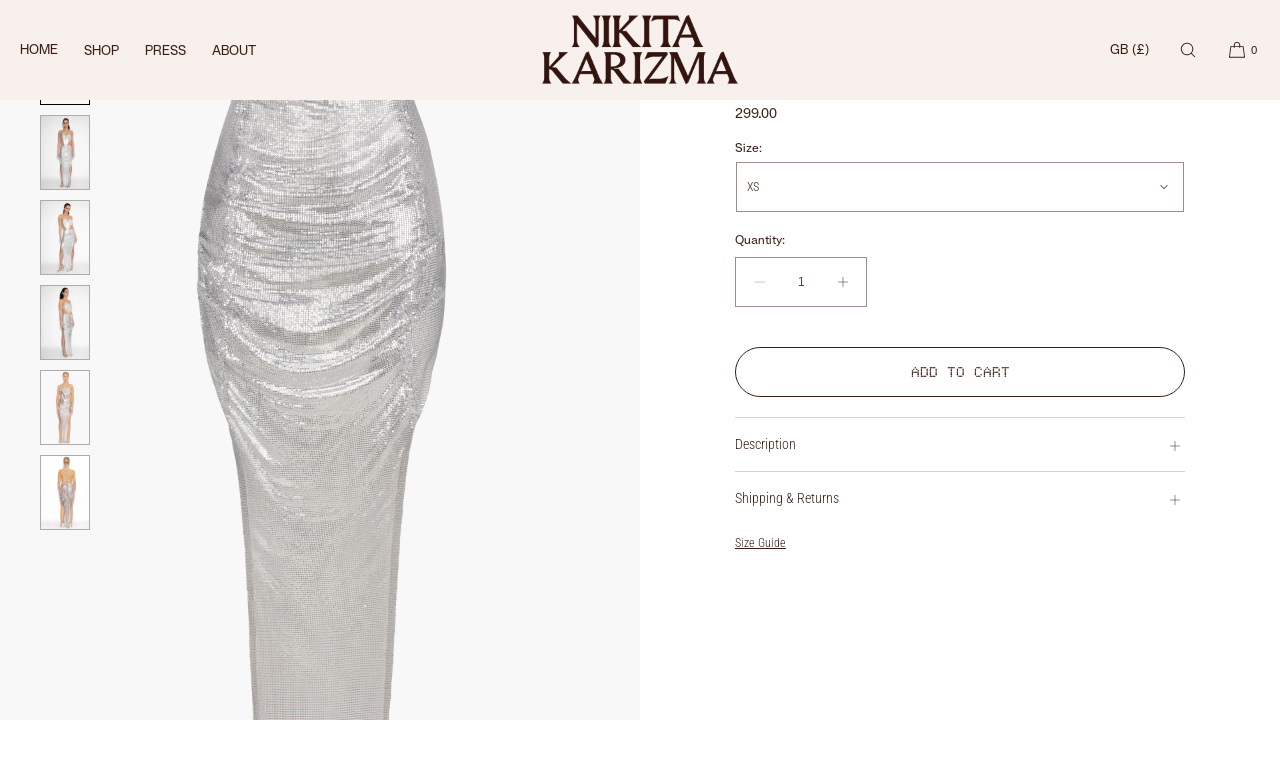

--- FILE ---
content_type: text/html; charset=utf-8
request_url: https://www.nikitakarizma.com/products/chemical-reaction-chainmail-skirt-in-silver
body_size: 46954
content:
<!doctype html>
<html class="no-js" lang="en">
  <head>
    <meta charset="utf-8">
    <meta http-equiv="X-UA-Compatible" content="IE=edge">
    <meta name="viewport" content="width=device-width,initial-scale=1">
    <meta name="theme-color" content="">
    <link rel="canonical" href="https://www.nikitakarizma.com/products/chemical-reaction-chainmail-skirt-in-silver">
    <link rel="preconnect" href="https://cdn.shopify.com" crossorigin><link rel="icon" type="image/png" href="//www.nikitakarizma.com/cdn/shop/files/NK_Primary_Logo_Suite_NK_Tamarind_RGB_AW-03.png?crop=center&height=32&v=1754133756&width=32"><link rel="preconnect" href="https://fonts.shopifycdn.com" crossorigin><title>Chemical Reaction Chainmail Skirt in Silver
 | KARIZMA</title>

    
      <meta name="description" content="The Chemical Reaction Chainmail Skirt is undoubtedly a show stopping piece. This chainmail skirt features a stretch panel and lace up at the back for the perfect hourglass silhouette. The sides are also adjustable so you can ruch as little or as much as you desire.  For a full chainmail look pair with the Sweetheart Re">
    

    

<meta property="og:site_name" content="KARIZMA">
<meta property="og:url" content="https://www.nikitakarizma.com/products/chemical-reaction-chainmail-skirt-in-silver">
<meta property="og:title" content="Chemical Reaction Chainmail Skirt in Silver">
<meta property="og:type" content="product">
<meta property="og:description" content="The Chemical Reaction Chainmail Skirt is undoubtedly a show stopping piece. This chainmail skirt features a stretch panel and lace up at the back for the perfect hourglass silhouette. The sides are also adjustable so you can ruch as little or as much as you desire.  For a full chainmail look pair with the Sweetheart Re"><meta property="og:image" content="http://www.nikitakarizma.com/cdn/shop/files/VDS3307_front_0011_CHEMICALREACTIONCHAINMAILSKIRTINSILVER.jpg?v=1698955104">
  <meta property="og:image:secure_url" content="https://www.nikitakarizma.com/cdn/shop/files/VDS3307_front_0011_CHEMICALREACTIONCHAINMAILSKIRTINSILVER.jpg?v=1698955104">
  <meta property="og:image:width" content="3400">
  <meta property="og:image:height" content="5100"><meta property="og:price:amount" content="299.00">
  <meta property="og:price:currency" content="GBP"><meta name="twitter:site" content="@https://x.com/NikitaKarizma"><meta name="twitter:card" content="summary_large_image">
<meta name="twitter:title" content="Chemical Reaction Chainmail Skirt in Silver">
<meta name="twitter:description" content="The Chemical Reaction Chainmail Skirt is undoubtedly a show stopping piece. This chainmail skirt features a stretch panel and lace up at the back for the perfect hourglass silhouette. The sides are also adjustable so you can ruch as little or as much as you desire.  For a full chainmail look pair with the Sweetheart Re">

    
    <script src="//www.nikitakarizma.com/cdn/shop/t/7/assets/constants.js?v=57430444635880596041730802864" defer="defer"></script>
    <script src="//www.nikitakarizma.com/cdn/shop/t/7/assets/pubsub.js?v=158357773527763999511730802866" defer="defer"></script>
    <script src="//www.nikitakarizma.com/cdn/shop/t/7/assets/global.js?v=41333582902120239201730802865" defer="defer"></script>
    





<link href="//www.nikitakarizma.com/cdn/shop/t/7/assets/cf-font-style.css?v=107406087000299543731751743690" rel="stylesheet" type="text/css" media="all" />
<script>window.performance && window.performance.mark && window.performance.mark('shopify.content_for_header.start');</script><meta id="shopify-digital-wallet" name="shopify-digital-wallet" content="/7907065/digital_wallets/dialog">
<meta name="shopify-checkout-api-token" content="9979923a4fa1dc741dd24f11d27d61fc">
<link rel="alternate" type="application/json+oembed" href="https://www.nikitakarizma.com/products/chemical-reaction-chainmail-skirt-in-silver.oembed">
<script async="async" src="/checkouts/internal/preloads.js?locale=en-GB"></script>
<link rel="preconnect" href="https://shop.app" crossorigin="anonymous">
<script async="async" src="https://shop.app/checkouts/internal/preloads.js?locale=en-GB&shop_id=7907065" crossorigin="anonymous"></script>
<script id="apple-pay-shop-capabilities" type="application/json">{"shopId":7907065,"countryCode":"GB","currencyCode":"GBP","merchantCapabilities":["supports3DS"],"merchantId":"gid:\/\/shopify\/Shop\/7907065","merchantName":"KARIZMA","requiredBillingContactFields":["postalAddress","email"],"requiredShippingContactFields":["postalAddress","email"],"shippingType":"shipping","supportedNetworks":["visa","maestro","masterCard","amex","discover","elo"],"total":{"type":"pending","label":"KARIZMA","amount":"1.00"},"shopifyPaymentsEnabled":true,"supportsSubscriptions":true}</script>
<script id="shopify-features" type="application/json">{"accessToken":"9979923a4fa1dc741dd24f11d27d61fc","betas":["rich-media-storefront-analytics"],"domain":"www.nikitakarizma.com","predictiveSearch":true,"shopId":7907065,"locale":"en"}</script>
<script>var Shopify = Shopify || {};
Shopify.shop = "karizma-london.myshopify.com";
Shopify.locale = "en";
Shopify.currency = {"active":"GBP","rate":"1.0"};
Shopify.country = "GB";
Shopify.theme = {"name":"Luxe","id":173796491649,"schema_name":"Luxe","schema_version":"5.0.0","theme_store_id":2779,"role":"main"};
Shopify.theme.handle = "null";
Shopify.theme.style = {"id":null,"handle":null};
Shopify.cdnHost = "www.nikitakarizma.com/cdn";
Shopify.routes = Shopify.routes || {};
Shopify.routes.root = "/";</script>
<script type="module">!function(o){(o.Shopify=o.Shopify||{}).modules=!0}(window);</script>
<script>!function(o){function n(){var o=[];function n(){o.push(Array.prototype.slice.apply(arguments))}return n.q=o,n}var t=o.Shopify=o.Shopify||{};t.loadFeatures=n(),t.autoloadFeatures=n()}(window);</script>
<script>
  window.ShopifyPay = window.ShopifyPay || {};
  window.ShopifyPay.apiHost = "shop.app\/pay";
  window.ShopifyPay.redirectState = null;
</script>
<script id="shop-js-analytics" type="application/json">{"pageType":"product"}</script>
<script defer="defer" async type="module" src="//www.nikitakarizma.com/cdn/shopifycloud/shop-js/modules/v2/client.init-shop-cart-sync_C5BV16lS.en.esm.js"></script>
<script defer="defer" async type="module" src="//www.nikitakarizma.com/cdn/shopifycloud/shop-js/modules/v2/chunk.common_CygWptCX.esm.js"></script>
<script type="module">
  await import("//www.nikitakarizma.com/cdn/shopifycloud/shop-js/modules/v2/client.init-shop-cart-sync_C5BV16lS.en.esm.js");
await import("//www.nikitakarizma.com/cdn/shopifycloud/shop-js/modules/v2/chunk.common_CygWptCX.esm.js");

  window.Shopify.SignInWithShop?.initShopCartSync?.({"fedCMEnabled":true,"windoidEnabled":true});

</script>
<script>
  window.Shopify = window.Shopify || {};
  if (!window.Shopify.featureAssets) window.Shopify.featureAssets = {};
  window.Shopify.featureAssets['shop-js'] = {"shop-cart-sync":["modules/v2/client.shop-cart-sync_ZFArdW7E.en.esm.js","modules/v2/chunk.common_CygWptCX.esm.js"],"init-fed-cm":["modules/v2/client.init-fed-cm_CmiC4vf6.en.esm.js","modules/v2/chunk.common_CygWptCX.esm.js"],"shop-button":["modules/v2/client.shop-button_tlx5R9nI.en.esm.js","modules/v2/chunk.common_CygWptCX.esm.js"],"shop-cash-offers":["modules/v2/client.shop-cash-offers_DOA2yAJr.en.esm.js","modules/v2/chunk.common_CygWptCX.esm.js","modules/v2/chunk.modal_D71HUcav.esm.js"],"init-windoid":["modules/v2/client.init-windoid_sURxWdc1.en.esm.js","modules/v2/chunk.common_CygWptCX.esm.js"],"shop-toast-manager":["modules/v2/client.shop-toast-manager_ClPi3nE9.en.esm.js","modules/v2/chunk.common_CygWptCX.esm.js"],"init-shop-email-lookup-coordinator":["modules/v2/client.init-shop-email-lookup-coordinator_B8hsDcYM.en.esm.js","modules/v2/chunk.common_CygWptCX.esm.js"],"init-shop-cart-sync":["modules/v2/client.init-shop-cart-sync_C5BV16lS.en.esm.js","modules/v2/chunk.common_CygWptCX.esm.js"],"avatar":["modules/v2/client.avatar_BTnouDA3.en.esm.js"],"pay-button":["modules/v2/client.pay-button_FdsNuTd3.en.esm.js","modules/v2/chunk.common_CygWptCX.esm.js"],"init-customer-accounts":["modules/v2/client.init-customer-accounts_DxDtT_ad.en.esm.js","modules/v2/client.shop-login-button_C5VAVYt1.en.esm.js","modules/v2/chunk.common_CygWptCX.esm.js","modules/v2/chunk.modal_D71HUcav.esm.js"],"init-shop-for-new-customer-accounts":["modules/v2/client.init-shop-for-new-customer-accounts_ChsxoAhi.en.esm.js","modules/v2/client.shop-login-button_C5VAVYt1.en.esm.js","modules/v2/chunk.common_CygWptCX.esm.js","modules/v2/chunk.modal_D71HUcav.esm.js"],"shop-login-button":["modules/v2/client.shop-login-button_C5VAVYt1.en.esm.js","modules/v2/chunk.common_CygWptCX.esm.js","modules/v2/chunk.modal_D71HUcav.esm.js"],"init-customer-accounts-sign-up":["modules/v2/client.init-customer-accounts-sign-up_CPSyQ0Tj.en.esm.js","modules/v2/client.shop-login-button_C5VAVYt1.en.esm.js","modules/v2/chunk.common_CygWptCX.esm.js","modules/v2/chunk.modal_D71HUcav.esm.js"],"shop-follow-button":["modules/v2/client.shop-follow-button_Cva4Ekp9.en.esm.js","modules/v2/chunk.common_CygWptCX.esm.js","modules/v2/chunk.modal_D71HUcav.esm.js"],"checkout-modal":["modules/v2/client.checkout-modal_BPM8l0SH.en.esm.js","modules/v2/chunk.common_CygWptCX.esm.js","modules/v2/chunk.modal_D71HUcav.esm.js"],"lead-capture":["modules/v2/client.lead-capture_Bi8yE_yS.en.esm.js","modules/v2/chunk.common_CygWptCX.esm.js","modules/v2/chunk.modal_D71HUcav.esm.js"],"shop-login":["modules/v2/client.shop-login_D6lNrXab.en.esm.js","modules/v2/chunk.common_CygWptCX.esm.js","modules/v2/chunk.modal_D71HUcav.esm.js"],"payment-terms":["modules/v2/client.payment-terms_CZxnsJam.en.esm.js","modules/v2/chunk.common_CygWptCX.esm.js","modules/v2/chunk.modal_D71HUcav.esm.js"]};
</script>
<script id="__st">var __st={"a":7907065,"offset":0,"reqid":"bb167408-9173-42a0-af30-05eb84363e0d-1768621954","pageurl":"www.nikitakarizma.com\/products\/chemical-reaction-chainmail-skirt-in-silver","u":"21be7c1d8361","p":"product","rtyp":"product","rid":7123028771013};</script>
<script>window.ShopifyPaypalV4VisibilityTracking = true;</script>
<script id="captcha-bootstrap">!function(){'use strict';const t='contact',e='account',n='new_comment',o=[[t,t],['blogs',n],['comments',n],[t,'customer']],c=[[e,'customer_login'],[e,'guest_login'],[e,'recover_customer_password'],[e,'create_customer']],r=t=>t.map((([t,e])=>`form[action*='/${t}']:not([data-nocaptcha='true']) input[name='form_type'][value='${e}']`)).join(','),a=t=>()=>t?[...document.querySelectorAll(t)].map((t=>t.form)):[];function s(){const t=[...o],e=r(t);return a(e)}const i='password',u='form_key',d=['recaptcha-v3-token','g-recaptcha-response','h-captcha-response',i],f=()=>{try{return window.sessionStorage}catch{return}},m='__shopify_v',_=t=>t.elements[u];function p(t,e,n=!1){try{const o=window.sessionStorage,c=JSON.parse(o.getItem(e)),{data:r}=function(t){const{data:e,action:n}=t;return t[m]||n?{data:e,action:n}:{data:t,action:n}}(c);for(const[e,n]of Object.entries(r))t.elements[e]&&(t.elements[e].value=n);n&&o.removeItem(e)}catch(o){console.error('form repopulation failed',{error:o})}}const l='form_type',E='cptcha';function T(t){t.dataset[E]=!0}const w=window,h=w.document,L='Shopify',v='ce_forms',y='captcha';let A=!1;((t,e)=>{const n=(g='f06e6c50-85a8-45c8-87d0-21a2b65856fe',I='https://cdn.shopify.com/shopifycloud/storefront-forms-hcaptcha/ce_storefront_forms_captcha_hcaptcha.v1.5.2.iife.js',D={infoText:'Protected by hCaptcha',privacyText:'Privacy',termsText:'Terms'},(t,e,n)=>{const o=w[L][v],c=o.bindForm;if(c)return c(t,g,e,D).then(n);var r;o.q.push([[t,g,e,D],n]),r=I,A||(h.body.append(Object.assign(h.createElement('script'),{id:'captcha-provider',async:!0,src:r})),A=!0)});var g,I,D;w[L]=w[L]||{},w[L][v]=w[L][v]||{},w[L][v].q=[],w[L][y]=w[L][y]||{},w[L][y].protect=function(t,e){n(t,void 0,e),T(t)},Object.freeze(w[L][y]),function(t,e,n,w,h,L){const[v,y,A,g]=function(t,e,n){const i=e?o:[],u=t?c:[],d=[...i,...u],f=r(d),m=r(i),_=r(d.filter((([t,e])=>n.includes(e))));return[a(f),a(m),a(_),s()]}(w,h,L),I=t=>{const e=t.target;return e instanceof HTMLFormElement?e:e&&e.form},D=t=>v().includes(t);t.addEventListener('submit',(t=>{const e=I(t);if(!e)return;const n=D(e)&&!e.dataset.hcaptchaBound&&!e.dataset.recaptchaBound,o=_(e),c=g().includes(e)&&(!o||!o.value);(n||c)&&t.preventDefault(),c&&!n&&(function(t){try{if(!f())return;!function(t){const e=f();if(!e)return;const n=_(t);if(!n)return;const o=n.value;o&&e.removeItem(o)}(t);const e=Array.from(Array(32),(()=>Math.random().toString(36)[2])).join('');!function(t,e){_(t)||t.append(Object.assign(document.createElement('input'),{type:'hidden',name:u})),t.elements[u].value=e}(t,e),function(t,e){const n=f();if(!n)return;const o=[...t.querySelectorAll(`input[type='${i}']`)].map((({name:t})=>t)),c=[...d,...o],r={};for(const[a,s]of new FormData(t).entries())c.includes(a)||(r[a]=s);n.setItem(e,JSON.stringify({[m]:1,action:t.action,data:r}))}(t,e)}catch(e){console.error('failed to persist form',e)}}(e),e.submit())}));const S=(t,e)=>{t&&!t.dataset[E]&&(n(t,e.some((e=>e===t))),T(t))};for(const o of['focusin','change'])t.addEventListener(o,(t=>{const e=I(t);D(e)&&S(e,y())}));const B=e.get('form_key'),M=e.get(l),P=B&&M;t.addEventListener('DOMContentLoaded',(()=>{const t=y();if(P)for(const e of t)e.elements[l].value===M&&p(e,B);[...new Set([...A(),...v().filter((t=>'true'===t.dataset.shopifyCaptcha))])].forEach((e=>S(e,t)))}))}(h,new URLSearchParams(w.location.search),n,t,e,['guest_login'])})(!0,!0)}();</script>
<script integrity="sha256-4kQ18oKyAcykRKYeNunJcIwy7WH5gtpwJnB7kiuLZ1E=" data-source-attribution="shopify.loadfeatures" defer="defer" src="//www.nikitakarizma.com/cdn/shopifycloud/storefront/assets/storefront/load_feature-a0a9edcb.js" crossorigin="anonymous"></script>
<script crossorigin="anonymous" defer="defer" src="//www.nikitakarizma.com/cdn/shopifycloud/storefront/assets/shopify_pay/storefront-65b4c6d7.js?v=20250812"></script>
<script data-source-attribution="shopify.dynamic_checkout.dynamic.init">var Shopify=Shopify||{};Shopify.PaymentButton=Shopify.PaymentButton||{isStorefrontPortableWallets:!0,init:function(){window.Shopify.PaymentButton.init=function(){};var t=document.createElement("script");t.src="https://www.nikitakarizma.com/cdn/shopifycloud/portable-wallets/latest/portable-wallets.en.js",t.type="module",document.head.appendChild(t)}};
</script>
<script data-source-attribution="shopify.dynamic_checkout.buyer_consent">
  function portableWalletsHideBuyerConsent(e){var t=document.getElementById("shopify-buyer-consent"),n=document.getElementById("shopify-subscription-policy-button");t&&n&&(t.classList.add("hidden"),t.setAttribute("aria-hidden","true"),n.removeEventListener("click",e))}function portableWalletsShowBuyerConsent(e){var t=document.getElementById("shopify-buyer-consent"),n=document.getElementById("shopify-subscription-policy-button");t&&n&&(t.classList.remove("hidden"),t.removeAttribute("aria-hidden"),n.addEventListener("click",e))}window.Shopify?.PaymentButton&&(window.Shopify.PaymentButton.hideBuyerConsent=portableWalletsHideBuyerConsent,window.Shopify.PaymentButton.showBuyerConsent=portableWalletsShowBuyerConsent);
</script>
<script data-source-attribution="shopify.dynamic_checkout.cart.bootstrap">document.addEventListener("DOMContentLoaded",(function(){function t(){return document.querySelector("shopify-accelerated-checkout-cart, shopify-accelerated-checkout")}if(t())Shopify.PaymentButton.init();else{new MutationObserver((function(e,n){t()&&(Shopify.PaymentButton.init(),n.disconnect())})).observe(document.body,{childList:!0,subtree:!0})}}));
</script>
<link id="shopify-accelerated-checkout-styles" rel="stylesheet" media="screen" href="https://www.nikitakarizma.com/cdn/shopifycloud/portable-wallets/latest/accelerated-checkout-backwards-compat.css" crossorigin="anonymous">
<style id="shopify-accelerated-checkout-cart">
        #shopify-buyer-consent {
  margin-top: 1em;
  display: inline-block;
  width: 100%;
}

#shopify-buyer-consent.hidden {
  display: none;
}

#shopify-subscription-policy-button {
  background: none;
  border: none;
  padding: 0;
  text-decoration: underline;
  font-size: inherit;
  cursor: pointer;
}

#shopify-subscription-policy-button::before {
  box-shadow: none;
}

      </style>

<script>window.performance && window.performance.mark && window.performance.mark('shopify.content_for_header.end');</script>

     
    
    <style data-shopify>
      @font-face {
  font-family: "Roboto Condensed";
  font-weight: 300;
  font-style: normal;
  font-display: swap;
  src: url("//www.nikitakarizma.com/cdn/fonts/roboto_condensed/robotocondensed_n3.38291bb39188492034837c889e515fe4214c9ab1.woff2") format("woff2"),
       url("//www.nikitakarizma.com/cdn/fonts/roboto_condensed/robotocondensed_n3.972a2971396f541bcf7e65620ec6e435f27c381b.woff") format("woff");
}

      @font-face {
  font-family: "Roboto Condensed";
  font-weight: 700;
  font-style: normal;
  font-display: swap;
  src: url("//www.nikitakarizma.com/cdn/fonts/roboto_condensed/robotocondensed_n7.0c73a613503672be244d2f29ab6ddd3fc3cc69ae.woff2") format("woff2"),
       url("//www.nikitakarizma.com/cdn/fonts/roboto_condensed/robotocondensed_n7.ef6ece86ba55f49c27c4904a493c283a40f3a66e.woff") format("woff");
}

      @font-face {
  font-family: "Roboto Condensed";
  font-weight: 300;
  font-style: italic;
  font-display: swap;
  src: url("//www.nikitakarizma.com/cdn/fonts/roboto_condensed/robotocondensed_i3.2f8eacac61501c12e1e57f3c3096c3f050881d7c.woff2") format("woff2"),
       url("//www.nikitakarizma.com/cdn/fonts/roboto_condensed/robotocondensed_i3.851e67b855eeeb8dbbd2de2af5aab24e34569419.woff") format("woff");
}

      @font-face {
  font-family: "Roboto Condensed";
  font-weight: 700;
  font-style: italic;
  font-display: swap;
  src: url("//www.nikitakarizma.com/cdn/fonts/roboto_condensed/robotocondensed_i7.bed9f3a01efda68cdff8b63e6195c957a0da68cb.woff2") format("woff2"),
       url("//www.nikitakarizma.com/cdn/fonts/roboto_condensed/robotocondensed_i7.9ca5759a0bcf75a82b270218eab4c83ec254abf8.woff") format("woff");
}

      
      @font-face {
  font-family: "Archivo Narrow";
  font-weight: 400;
  font-style: normal;
  font-display: swap;
  src: url("//www.nikitakarizma.com/cdn/fonts/archivo_narrow/archivonarrow_n4.5c3bab850a22055c235cf940f895d873a8689d70.woff2") format("woff2"),
       url("//www.nikitakarizma.com/cdn/fonts/archivo_narrow/archivonarrow_n4.ea12dd22d3319d164475c1d047ae8f973041a9ff.woff") format("woff");
}

      
      @font-face {
  font-family: Arimo;
  font-weight: 400;
  font-style: normal;
  font-display: swap;
  src: url("//www.nikitakarizma.com/cdn/fonts/arimo/arimo_n4.a7efb558ca22d2002248bbe6f302a98edee38e35.woff2") format("woff2"),
       url("//www.nikitakarizma.com/cdn/fonts/arimo/arimo_n4.0da809f7d1d5ede2a73be7094ac00741efdb6387.woff") format("woff");
}

      
      @font-face {
  font-family: Arimo;
  font-weight: 400;
  font-style: italic;
  font-display: swap;
  src: url("//www.nikitakarizma.com/cdn/fonts/arimo/arimo_i4.438ddb21a1b98c7230698d70dc1a21df235701b2.woff2") format("woff2"),
       url("//www.nikitakarizma.com/cdn/fonts/arimo/arimo_i4.0e1908a0dc1ec32fabb5a03a0c9ee2083f82e3d7.woff") format("woff");
}

      

      :root {
        --font-body-family: "Roboto Condensed", sans-serif;
        --font-body-style: normal;
        --font-body-weight: 300;
        --font-body-weight-bold: 600;
        
        --font-heading-family: "Archivo Narrow", sans-serif;
        --font-heading-style: normal;
        --font-heading-weight: 400;
  
        --font-accent-family: Arimo, sans-serif;
        --font-accent-style: normal;
        --font-accent-weight: 400;
        
        --font-body-base-size-mobile: 14px;
        --font-ui-size-mobile: 12px;
        --font-body-base-size-tablet: 14px;
        --font-body-base-size-desktop: 14px;
        --font-ui-size-desktop: 12px;

        --font-size-cart-drawer-mobile: 14px;
        --font-size-cart-drawer-desktop: 14px;
        
        --font-body-scale: 1.0;
        --font-heading-scale: 1.0;

        --font-caption-size-mobile: 12px;
        --font-caption-size-desktop: 12px;

        --base-line-height: 1.5;

        --font-hxl-size-mobile: 34px;
        --font-hxl-size-tablet: 34px;
        --font-hxl-size-desktop: 48px;
        
        --font-h0-size-mobile: 29px;
        --font-h0-size-tablet: 29px;
        --font-h0-size-desktop: 41px;
        
        --font-h1-size-mobile: 24px;
        --font-h1-size-tablet: 24px;
        --font-h1-size-desktop: 34px;

        --font-h2-size-mobile: 22px;
        --font-h2-size-tablet: 24px;
        --font-h2-size-desktop: 30px;

        --font-h3-size-mobile: 18px;
        --font-h3-size-tablet: 20px;
        --font-h3-size-desktop: 20px; 

        --font-h4-size-mobile: 17px;
        --font-h4-size-tablet: 17px;
        --font-h4-size-desktop: 18px;  

        --font-h5-size-mobile: 14px;
        --font-h5-size-tablet: 14px;
        --font-h5-size-desktop: 14px;        

        --font-h6-size-mobile: 12px;
        --font-h6-size-tablet: 12px;
        --font-h6-size-desktop: 12px;
        
        --font-h1-case: none;
        --font-h2-case: none;
        --font-h3-case: none;
        
        --font-h1-ls: 0.0em;
        --font-h2-ls: 0.0em;
        --font-h3-ls: 0.0em;
        --font-h4-ls: 0em;
        
        --page-margin-mobile: 2.0rem;
        --page-margin-tablet: 2.0rem;
        --page-margin-desktop: 4.0rem;

        --grid-desktop-vertical-spacing: 4px;
        --grid-desktop-horizontal-spacing: 4px;
        --grid-mobile-vertical-spacing: 2px;
        --grid-mobile-horizontal-spacing: 2px;

        --section-header-vertical-spacing-mobile: 6px;
        --section-header-vertical-spacing-desktop: 12px;
        --section-footer-vertical-spacing-mobile: 20px;
        --section-footer-vertical-spacing-desktop: 40px;

        --color-base-background: #ffffff;
        --color-background: #ffffff;
        --color-background-rgb: 255,255, 255 ;
        --color-foreground: 58, 29, 19;

        --color-accent-one: #ffffff;
        --color-accent-two: #666666;
        --color-accent-three: #999999;
        --color-accent-four: #ffffff;

        --color-accent-one-rgb: 255, 255, 255;
        --color-accent-two-rgb: 102, 102, 102;
        --color-accent-three-rgb: 153, 153, 153;
        --color-accent-four-rgb: 255, 255, 255;
        
        --color-bg-one: #f7f0ec;
        --color-bg-two: #f7f2f0;
        --color-bg-three: #fbf9f8;
        --color-bg-four: #f7f0ec;
        
        --color-button-foreground: 58, 29, 19;
        --color-button-background: 58, 29, 19;        

        --color-outline-button-text: 58, 29, 19;
        --color-outline-button-border: 58, 29, 19;

        --color-tertiary-button-color: 255, 255, 255;
        --color-tertiary-button-background: 100, 84, 84;
        
        --color-price-sale: #b43a3a;
        --color-success: #5ab254;

        --color-menu-text: #3a1d13;
        --color-menu-bar-background: #f7f0ec;
        --color-menu-dropdown-text: #3a1d13;
        --color-menu-dropdown-text-rgb: 58, 29, 19;
        --color-menu-dropdown-background: #f7f0ec;
        --color-menu-drawer-background: #f7f0ec;

        --media-radius: 0px;
        --pagination-radius: 40px;
        --slider-arrow-radius: 40px;

        --product-card-text-top-padding: 10px;
        --product-card-text-bottom-padding: 20px;
        --product-card-text-hoz-padding: 0px;
        --product-card-media-bg-col: #dedede;
        --product-card-media-aspect-ratio: portrait-4x6;
        --product-card-corner-radius: 0.0rem;
        --product-card-image-radius: 0.0rem;
        --product-card-text-alignment: left;
        --product-card-border-width: 0.0rem;
        --product-card-border-opacity: 0.1;
        --product-card-bg-col: rgba(0,0,0,0);
        --quick-add-button-padding: 12px;

        --collection-card-bg-col: rgba(0,0,0,0);
        --collection-card-corner-radius: 0.8rem;
        --collection-card-text-alignment: center;
        --collection-card-horizontal-padding: 20px;
        --collection-card-top-padding: 20px;
        --collection-card-bottom-padding: 20px;
        --collection-card-border-width: 0.0rem;
        --collection-card-border-opacity: 0.0;

        --blog-card-text-alignment: left;
        --blog-card-image-ratio: landscape;
        --blog-card-corner-radius: 1.4rem;

        --badge-corner-radius: 4.0px;
        --badge-txt-color: #404040;
        --badge-bg-color: #ffffff;
        --badge-border-width: 0px;
        --badge-border: 64, 64, 64, 0.2;
        --badge-text-case: uppercase;
        
        --tag-corner-radius: 4.0px;
        --tag-border-width: 1px;
        --tag-border-opacity: 0.2;
        --tag-border-color: 51, 51, 51, 0.2;
        
        --tag-txt-color: #333333;
        --tag-bg-color: rgba(0,0,0,0);

        --dialog-title-size-mobile: 15px;
        --dialog-title-size-tablet: 15px;
        --dialog-title-size-desktop: 15px;
        
        --pop-up-header-alignment: center;
        --popup-background-color: #b5856a;
        --popup-border-width: 0px;
        --popup-border-opacity: 0.0;
        --popup-corner-radius: 0px;
        --popup-shadow-opacity: 0.1;
        --popup-shadow-blur-radius: 0px;
        --popup-bg-darkness: 0.6;

        --drawer-width: 50vw;
        --drawer-width-offset: -50vw;
        --drawer-background-color: #ffffff;
        --drawer-margin: 0px;
        --drawer-margin-offset: 0px;
        --drawer-corner-radius: 0px;
        --drawer-shadow-opacity: 0.0;
        --drawer-shadow-blur-radius: 0px;
        --drawer-bg-darkness: 0.6;
        --drawer-bg-blur: 0px;
        --drawer-header-alignment: left;
        --drawer-header-border-opacity: 0.2;

        --buttons-padding: 6px;
        --buttons-horizontal-padding: 20px;
        --buttons-radius: 40px;
        --buttons-border-width: 1px;
        --buttons-font-size-mobile: 12px;
        --buttons-font-size-desktop: 14px;
        --buttons-font-weight: normal;
        --buttons-text-case: uppercase;
        --buttons-letter-spacing: 0.0em;

        --accordions-spacing: 16px;
        --accordions-border-opacity: 0.2;

        --price-font-weight: normal;

        --inputs-radius: 0px;
        --inputs-border-width: 1px;
        --inputs-border-opacity: 0.5;
        --inputs-radius-outset: 0px;

        --menu-pills-radius: 40px;
        --menu-pills-border-width: 1px;
        --menu-pills-border-opacity: 1;
        
        --variant-pills-radius: 0px;
        --variant-pills-border-width: 1px;
        --variant-pills-border-opacity: 0.5;
        
      }

      *,
      *::before,
      *::after {
        box-sizing: inherit;
      }

      html {
        box-sizing: border-box;
        font-size: calc(var(--font-body-scale) * 62.5%);
        height: 100%;
      }

    </style>
    
    <link href="//www.nikitakarizma.com/cdn/shop/t/7/assets/base.css?v=44780865944505989141754137501" rel="stylesheet" type="text/css" media="all" />
<link rel="stylesheet" href="//www.nikitakarizma.com/cdn/shop/t/7/assets/component-predictive-search.css?v=145265135803463413901730802865" media="print" onload="this.media='all'">
      <script src="//www.nikitakarizma.com/cdn/shop/t/7/assets/predictive-search.js?v=81054055438565667221730802865" defer="defer"></script><script>
    document.documentElement.className = document.documentElement.className.replace('no-js', 'js');
    if (Shopify.designMode) {
      document.documentElement.classList.add('shopify-design-mode');
    }
    </script><link href="https://monorail-edge.shopifysvc.com" rel="dns-prefetch">
<script>(function(){if ("sendBeacon" in navigator && "performance" in window) {try {var session_token_from_headers = performance.getEntriesByType('navigation')[0].serverTiming.find(x => x.name == '_s').description;} catch {var session_token_from_headers = undefined;}var session_cookie_matches = document.cookie.match(/_shopify_s=([^;]*)/);var session_token_from_cookie = session_cookie_matches && session_cookie_matches.length === 2 ? session_cookie_matches[1] : "";var session_token = session_token_from_headers || session_token_from_cookie || "";function handle_abandonment_event(e) {var entries = performance.getEntries().filter(function(entry) {return /monorail-edge.shopifysvc.com/.test(entry.name);});if (!window.abandonment_tracked && entries.length === 0) {window.abandonment_tracked = true;var currentMs = Date.now();var navigation_start = performance.timing.navigationStart;var payload = {shop_id: 7907065,url: window.location.href,navigation_start,duration: currentMs - navigation_start,session_token,page_type: "product"};window.navigator.sendBeacon("https://monorail-edge.shopifysvc.com/v1/produce", JSON.stringify({schema_id: "online_store_buyer_site_abandonment/1.1",payload: payload,metadata: {event_created_at_ms: currentMs,event_sent_at_ms: currentMs}}));}}window.addEventListener('pagehide', handle_abandonment_event);}}());</script>
<script id="web-pixels-manager-setup">(function e(e,d,r,n,o){if(void 0===o&&(o={}),!Boolean(null===(a=null===(i=window.Shopify)||void 0===i?void 0:i.analytics)||void 0===a?void 0:a.replayQueue)){var i,a;window.Shopify=window.Shopify||{};var t=window.Shopify;t.analytics=t.analytics||{};var s=t.analytics;s.replayQueue=[],s.publish=function(e,d,r){return s.replayQueue.push([e,d,r]),!0};try{self.performance.mark("wpm:start")}catch(e){}var l=function(){var e={modern:/Edge?\/(1{2}[4-9]|1[2-9]\d|[2-9]\d{2}|\d{4,})\.\d+(\.\d+|)|Firefox\/(1{2}[4-9]|1[2-9]\d|[2-9]\d{2}|\d{4,})\.\d+(\.\d+|)|Chrom(ium|e)\/(9{2}|\d{3,})\.\d+(\.\d+|)|(Maci|X1{2}).+ Version\/(15\.\d+|(1[6-9]|[2-9]\d|\d{3,})\.\d+)([,.]\d+|)( \(\w+\)|)( Mobile\/\w+|) Safari\/|Chrome.+OPR\/(9{2}|\d{3,})\.\d+\.\d+|(CPU[ +]OS|iPhone[ +]OS|CPU[ +]iPhone|CPU IPhone OS|CPU iPad OS)[ +]+(15[._]\d+|(1[6-9]|[2-9]\d|\d{3,})[._]\d+)([._]\d+|)|Android:?[ /-](13[3-9]|1[4-9]\d|[2-9]\d{2}|\d{4,})(\.\d+|)(\.\d+|)|Android.+Firefox\/(13[5-9]|1[4-9]\d|[2-9]\d{2}|\d{4,})\.\d+(\.\d+|)|Android.+Chrom(ium|e)\/(13[3-9]|1[4-9]\d|[2-9]\d{2}|\d{4,})\.\d+(\.\d+|)|SamsungBrowser\/([2-9]\d|\d{3,})\.\d+/,legacy:/Edge?\/(1[6-9]|[2-9]\d|\d{3,})\.\d+(\.\d+|)|Firefox\/(5[4-9]|[6-9]\d|\d{3,})\.\d+(\.\d+|)|Chrom(ium|e)\/(5[1-9]|[6-9]\d|\d{3,})\.\d+(\.\d+|)([\d.]+$|.*Safari\/(?![\d.]+ Edge\/[\d.]+$))|(Maci|X1{2}).+ Version\/(10\.\d+|(1[1-9]|[2-9]\d|\d{3,})\.\d+)([,.]\d+|)( \(\w+\)|)( Mobile\/\w+|) Safari\/|Chrome.+OPR\/(3[89]|[4-9]\d|\d{3,})\.\d+\.\d+|(CPU[ +]OS|iPhone[ +]OS|CPU[ +]iPhone|CPU IPhone OS|CPU iPad OS)[ +]+(10[._]\d+|(1[1-9]|[2-9]\d|\d{3,})[._]\d+)([._]\d+|)|Android:?[ /-](13[3-9]|1[4-9]\d|[2-9]\d{2}|\d{4,})(\.\d+|)(\.\d+|)|Mobile Safari.+OPR\/([89]\d|\d{3,})\.\d+\.\d+|Android.+Firefox\/(13[5-9]|1[4-9]\d|[2-9]\d{2}|\d{4,})\.\d+(\.\d+|)|Android.+Chrom(ium|e)\/(13[3-9]|1[4-9]\d|[2-9]\d{2}|\d{4,})\.\d+(\.\d+|)|Android.+(UC? ?Browser|UCWEB|U3)[ /]?(15\.([5-9]|\d{2,})|(1[6-9]|[2-9]\d|\d{3,})\.\d+)\.\d+|SamsungBrowser\/(5\.\d+|([6-9]|\d{2,})\.\d+)|Android.+MQ{2}Browser\/(14(\.(9|\d{2,})|)|(1[5-9]|[2-9]\d|\d{3,})(\.\d+|))(\.\d+|)|K[Aa][Ii]OS\/(3\.\d+|([4-9]|\d{2,})\.\d+)(\.\d+|)/},d=e.modern,r=e.legacy,n=navigator.userAgent;return n.match(d)?"modern":n.match(r)?"legacy":"unknown"}(),u="modern"===l?"modern":"legacy",c=(null!=n?n:{modern:"",legacy:""})[u],f=function(e){return[e.baseUrl,"/wpm","/b",e.hashVersion,"modern"===e.buildTarget?"m":"l",".js"].join("")}({baseUrl:d,hashVersion:r,buildTarget:u}),m=function(e){var d=e.version,r=e.bundleTarget,n=e.surface,o=e.pageUrl,i=e.monorailEndpoint;return{emit:function(e){var a=e.status,t=e.errorMsg,s=(new Date).getTime(),l=JSON.stringify({metadata:{event_sent_at_ms:s},events:[{schema_id:"web_pixels_manager_load/3.1",payload:{version:d,bundle_target:r,page_url:o,status:a,surface:n,error_msg:t},metadata:{event_created_at_ms:s}}]});if(!i)return console&&console.warn&&console.warn("[Web Pixels Manager] No Monorail endpoint provided, skipping logging."),!1;try{return self.navigator.sendBeacon.bind(self.navigator)(i,l)}catch(e){}var u=new XMLHttpRequest;try{return u.open("POST",i,!0),u.setRequestHeader("Content-Type","text/plain"),u.send(l),!0}catch(e){return console&&console.warn&&console.warn("[Web Pixels Manager] Got an unhandled error while logging to Monorail."),!1}}}}({version:r,bundleTarget:l,surface:e.surface,pageUrl:self.location.href,monorailEndpoint:e.monorailEndpoint});try{o.browserTarget=l,function(e){var d=e.src,r=e.async,n=void 0===r||r,o=e.onload,i=e.onerror,a=e.sri,t=e.scriptDataAttributes,s=void 0===t?{}:t,l=document.createElement("script"),u=document.querySelector("head"),c=document.querySelector("body");if(l.async=n,l.src=d,a&&(l.integrity=a,l.crossOrigin="anonymous"),s)for(var f in s)if(Object.prototype.hasOwnProperty.call(s,f))try{l.dataset[f]=s[f]}catch(e){}if(o&&l.addEventListener("load",o),i&&l.addEventListener("error",i),u)u.appendChild(l);else{if(!c)throw new Error("Did not find a head or body element to append the script");c.appendChild(l)}}({src:f,async:!0,onload:function(){if(!function(){var e,d;return Boolean(null===(d=null===(e=window.Shopify)||void 0===e?void 0:e.analytics)||void 0===d?void 0:d.initialized)}()){var d=window.webPixelsManager.init(e)||void 0;if(d){var r=window.Shopify.analytics;r.replayQueue.forEach((function(e){var r=e[0],n=e[1],o=e[2];d.publishCustomEvent(r,n,o)})),r.replayQueue=[],r.publish=d.publishCustomEvent,r.visitor=d.visitor,r.initialized=!0}}},onerror:function(){return m.emit({status:"failed",errorMsg:"".concat(f," has failed to load")})},sri:function(e){var d=/^sha384-[A-Za-z0-9+/=]+$/;return"string"==typeof e&&d.test(e)}(c)?c:"",scriptDataAttributes:o}),m.emit({status:"loading"})}catch(e){m.emit({status:"failed",errorMsg:(null==e?void 0:e.message)||"Unknown error"})}}})({shopId: 7907065,storefrontBaseUrl: "https://www.nikitakarizma.com",extensionsBaseUrl: "https://extensions.shopifycdn.com/cdn/shopifycloud/web-pixels-manager",monorailEndpoint: "https://monorail-edge.shopifysvc.com/unstable/produce_batch",surface: "storefront-renderer",enabledBetaFlags: ["2dca8a86"],webPixelsConfigList: [{"id":"138248389","configuration":"{\"pixel_id\":\"531009717902367\",\"pixel_type\":\"facebook_pixel\",\"metaapp_system_user_token\":\"-\"}","eventPayloadVersion":"v1","runtimeContext":"OPEN","scriptVersion":"ca16bc87fe92b6042fbaa3acc2fbdaa6","type":"APP","apiClientId":2329312,"privacyPurposes":["ANALYTICS","MARKETING","SALE_OF_DATA"],"dataSharingAdjustments":{"protectedCustomerApprovalScopes":["read_customer_address","read_customer_email","read_customer_name","read_customer_personal_data","read_customer_phone"]}},{"id":"shopify-app-pixel","configuration":"{}","eventPayloadVersion":"v1","runtimeContext":"STRICT","scriptVersion":"0450","apiClientId":"shopify-pixel","type":"APP","privacyPurposes":["ANALYTICS","MARKETING"]},{"id":"shopify-custom-pixel","eventPayloadVersion":"v1","runtimeContext":"LAX","scriptVersion":"0450","apiClientId":"shopify-pixel","type":"CUSTOM","privacyPurposes":["ANALYTICS","MARKETING"]}],isMerchantRequest: false,initData: {"shop":{"name":"KARIZMA","paymentSettings":{"currencyCode":"GBP"},"myshopifyDomain":"karizma-london.myshopify.com","countryCode":"GB","storefrontUrl":"https:\/\/www.nikitakarizma.com"},"customer":null,"cart":null,"checkout":null,"productVariants":[{"price":{"amount":299.0,"currencyCode":"GBP"},"product":{"title":"Chemical Reaction Chainmail Skirt in Silver","vendor":"KARIZMA","id":"7123028771013","untranslatedTitle":"Chemical Reaction Chainmail Skirt in Silver","url":"\/products\/chemical-reaction-chainmail-skirt-in-silver","type":""},"id":"41253886329029","image":{"src":"\/\/www.nikitakarizma.com\/cdn\/shop\/files\/VDS3307_front_0011_CHEMICALREACTIONCHAINMAILSKIRTINSILVER.jpg?v=1698955104"},"sku":null,"title":"XS","untranslatedTitle":"XS"},{"price":{"amount":299.0,"currencyCode":"GBP"},"product":{"title":"Chemical Reaction Chainmail Skirt in Silver","vendor":"KARIZMA","id":"7123028771013","untranslatedTitle":"Chemical Reaction Chainmail Skirt in Silver","url":"\/products\/chemical-reaction-chainmail-skirt-in-silver","type":""},"id":"41253886361797","image":{"src":"\/\/www.nikitakarizma.com\/cdn\/shop\/files\/VDS3307_front_0011_CHEMICALREACTIONCHAINMAILSKIRTINSILVER.jpg?v=1698955104"},"sku":null,"title":"S","untranslatedTitle":"S"},{"price":{"amount":299.0,"currencyCode":"GBP"},"product":{"title":"Chemical Reaction Chainmail Skirt in Silver","vendor":"KARIZMA","id":"7123028771013","untranslatedTitle":"Chemical Reaction Chainmail Skirt in Silver","url":"\/products\/chemical-reaction-chainmail-skirt-in-silver","type":""},"id":"41253886394565","image":{"src":"\/\/www.nikitakarizma.com\/cdn\/shop\/files\/VDS3307_front_0011_CHEMICALREACTIONCHAINMAILSKIRTINSILVER.jpg?v=1698955104"},"sku":null,"title":"M","untranslatedTitle":"M"}],"purchasingCompany":null},},"https://www.nikitakarizma.com/cdn","fcfee988w5aeb613cpc8e4bc33m6693e112",{"modern":"","legacy":""},{"shopId":"7907065","storefrontBaseUrl":"https:\/\/www.nikitakarizma.com","extensionBaseUrl":"https:\/\/extensions.shopifycdn.com\/cdn\/shopifycloud\/web-pixels-manager","surface":"storefront-renderer","enabledBetaFlags":"[\"2dca8a86\"]","isMerchantRequest":"false","hashVersion":"fcfee988w5aeb613cpc8e4bc33m6693e112","publish":"custom","events":"[[\"page_viewed\",{}],[\"product_viewed\",{\"productVariant\":{\"price\":{\"amount\":299.0,\"currencyCode\":\"GBP\"},\"product\":{\"title\":\"Chemical Reaction Chainmail Skirt in Silver\",\"vendor\":\"KARIZMA\",\"id\":\"7123028771013\",\"untranslatedTitle\":\"Chemical Reaction Chainmail Skirt in Silver\",\"url\":\"\/products\/chemical-reaction-chainmail-skirt-in-silver\",\"type\":\"\"},\"id\":\"41253886329029\",\"image\":{\"src\":\"\/\/www.nikitakarizma.com\/cdn\/shop\/files\/VDS3307_front_0011_CHEMICALREACTIONCHAINMAILSKIRTINSILVER.jpg?v=1698955104\"},\"sku\":null,\"title\":\"XS\",\"untranslatedTitle\":\"XS\"}}]]"});</script><script>
  window.ShopifyAnalytics = window.ShopifyAnalytics || {};
  window.ShopifyAnalytics.meta = window.ShopifyAnalytics.meta || {};
  window.ShopifyAnalytics.meta.currency = 'GBP';
  var meta = {"product":{"id":7123028771013,"gid":"gid:\/\/shopify\/Product\/7123028771013","vendor":"KARIZMA","type":"","handle":"chemical-reaction-chainmail-skirt-in-silver","variants":[{"id":41253886329029,"price":29900,"name":"Chemical Reaction Chainmail Skirt in Silver - XS","public_title":"XS","sku":null},{"id":41253886361797,"price":29900,"name":"Chemical Reaction Chainmail Skirt in Silver - S","public_title":"S","sku":null},{"id":41253886394565,"price":29900,"name":"Chemical Reaction Chainmail Skirt in Silver - M","public_title":"M","sku":null}],"remote":false},"page":{"pageType":"product","resourceType":"product","resourceId":7123028771013,"requestId":"bb167408-9173-42a0-af30-05eb84363e0d-1768621954"}};
  for (var attr in meta) {
    window.ShopifyAnalytics.meta[attr] = meta[attr];
  }
</script>
<script class="analytics">
  (function () {
    var customDocumentWrite = function(content) {
      var jquery = null;

      if (window.jQuery) {
        jquery = window.jQuery;
      } else if (window.Checkout && window.Checkout.$) {
        jquery = window.Checkout.$;
      }

      if (jquery) {
        jquery('body').append(content);
      }
    };

    var hasLoggedConversion = function(token) {
      if (token) {
        return document.cookie.indexOf('loggedConversion=' + token) !== -1;
      }
      return false;
    }

    var setCookieIfConversion = function(token) {
      if (token) {
        var twoMonthsFromNow = new Date(Date.now());
        twoMonthsFromNow.setMonth(twoMonthsFromNow.getMonth() + 2);

        document.cookie = 'loggedConversion=' + token + '; expires=' + twoMonthsFromNow;
      }
    }

    var trekkie = window.ShopifyAnalytics.lib = window.trekkie = window.trekkie || [];
    if (trekkie.integrations) {
      return;
    }
    trekkie.methods = [
      'identify',
      'page',
      'ready',
      'track',
      'trackForm',
      'trackLink'
    ];
    trekkie.factory = function(method) {
      return function() {
        var args = Array.prototype.slice.call(arguments);
        args.unshift(method);
        trekkie.push(args);
        return trekkie;
      };
    };
    for (var i = 0; i < trekkie.methods.length; i++) {
      var key = trekkie.methods[i];
      trekkie[key] = trekkie.factory(key);
    }
    trekkie.load = function(config) {
      trekkie.config = config || {};
      trekkie.config.initialDocumentCookie = document.cookie;
      var first = document.getElementsByTagName('script')[0];
      var script = document.createElement('script');
      script.type = 'text/javascript';
      script.onerror = function(e) {
        var scriptFallback = document.createElement('script');
        scriptFallback.type = 'text/javascript';
        scriptFallback.onerror = function(error) {
                var Monorail = {
      produce: function produce(monorailDomain, schemaId, payload) {
        var currentMs = new Date().getTime();
        var event = {
          schema_id: schemaId,
          payload: payload,
          metadata: {
            event_created_at_ms: currentMs,
            event_sent_at_ms: currentMs
          }
        };
        return Monorail.sendRequest("https://" + monorailDomain + "/v1/produce", JSON.stringify(event));
      },
      sendRequest: function sendRequest(endpointUrl, payload) {
        // Try the sendBeacon API
        if (window && window.navigator && typeof window.navigator.sendBeacon === 'function' && typeof window.Blob === 'function' && !Monorail.isIos12()) {
          var blobData = new window.Blob([payload], {
            type: 'text/plain'
          });

          if (window.navigator.sendBeacon(endpointUrl, blobData)) {
            return true;
          } // sendBeacon was not successful

        } // XHR beacon

        var xhr = new XMLHttpRequest();

        try {
          xhr.open('POST', endpointUrl);
          xhr.setRequestHeader('Content-Type', 'text/plain');
          xhr.send(payload);
        } catch (e) {
          console.log(e);
        }

        return false;
      },
      isIos12: function isIos12() {
        return window.navigator.userAgent.lastIndexOf('iPhone; CPU iPhone OS 12_') !== -1 || window.navigator.userAgent.lastIndexOf('iPad; CPU OS 12_') !== -1;
      }
    };
    Monorail.produce('monorail-edge.shopifysvc.com',
      'trekkie_storefront_load_errors/1.1',
      {shop_id: 7907065,
      theme_id: 173796491649,
      app_name: "storefront",
      context_url: window.location.href,
      source_url: "//www.nikitakarizma.com/cdn/s/trekkie.storefront.cd680fe47e6c39ca5d5df5f0a32d569bc48c0f27.min.js"});

        };
        scriptFallback.async = true;
        scriptFallback.src = '//www.nikitakarizma.com/cdn/s/trekkie.storefront.cd680fe47e6c39ca5d5df5f0a32d569bc48c0f27.min.js';
        first.parentNode.insertBefore(scriptFallback, first);
      };
      script.async = true;
      script.src = '//www.nikitakarizma.com/cdn/s/trekkie.storefront.cd680fe47e6c39ca5d5df5f0a32d569bc48c0f27.min.js';
      first.parentNode.insertBefore(script, first);
    };
    trekkie.load(
      {"Trekkie":{"appName":"storefront","development":false,"defaultAttributes":{"shopId":7907065,"isMerchantRequest":null,"themeId":173796491649,"themeCityHash":"8742779093812947741","contentLanguage":"en","currency":"GBP","eventMetadataId":"b1fc1208-f83f-4492-8698-847b43bf8a5e"},"isServerSideCookieWritingEnabled":true,"monorailRegion":"shop_domain","enabledBetaFlags":["65f19447"]},"Session Attribution":{},"S2S":{"facebookCapiEnabled":false,"source":"trekkie-storefront-renderer","apiClientId":580111}}
    );

    var loaded = false;
    trekkie.ready(function() {
      if (loaded) return;
      loaded = true;

      window.ShopifyAnalytics.lib = window.trekkie;

      var originalDocumentWrite = document.write;
      document.write = customDocumentWrite;
      try { window.ShopifyAnalytics.merchantGoogleAnalytics.call(this); } catch(error) {};
      document.write = originalDocumentWrite;

      window.ShopifyAnalytics.lib.page(null,{"pageType":"product","resourceType":"product","resourceId":7123028771013,"requestId":"bb167408-9173-42a0-af30-05eb84363e0d-1768621954","shopifyEmitted":true});

      var match = window.location.pathname.match(/checkouts\/(.+)\/(thank_you|post_purchase)/)
      var token = match? match[1]: undefined;
      if (!hasLoggedConversion(token)) {
        setCookieIfConversion(token);
        window.ShopifyAnalytics.lib.track("Viewed Product",{"currency":"GBP","variantId":41253886329029,"productId":7123028771013,"productGid":"gid:\/\/shopify\/Product\/7123028771013","name":"Chemical Reaction Chainmail Skirt in Silver - XS","price":"299.00","sku":null,"brand":"KARIZMA","variant":"XS","category":"","nonInteraction":true,"remote":false},undefined,undefined,{"shopifyEmitted":true});
      window.ShopifyAnalytics.lib.track("monorail:\/\/trekkie_storefront_viewed_product\/1.1",{"currency":"GBP","variantId":41253886329029,"productId":7123028771013,"productGid":"gid:\/\/shopify\/Product\/7123028771013","name":"Chemical Reaction Chainmail Skirt in Silver - XS","price":"299.00","sku":null,"brand":"KARIZMA","variant":"XS","category":"","nonInteraction":true,"remote":false,"referer":"https:\/\/www.nikitakarizma.com\/products\/chemical-reaction-chainmail-skirt-in-silver"});
      }
    });


        var eventsListenerScript = document.createElement('script');
        eventsListenerScript.async = true;
        eventsListenerScript.src = "//www.nikitakarizma.com/cdn/shopifycloud/storefront/assets/shop_events_listener-3da45d37.js";
        document.getElementsByTagName('head')[0].appendChild(eventsListenerScript);

})();</script>
<script
  defer
  src="https://www.nikitakarizma.com/cdn/shopifycloud/perf-kit/shopify-perf-kit-3.0.4.min.js"
  data-application="storefront-renderer"
  data-shop-id="7907065"
  data-render-region="gcp-us-east1"
  data-page-type="product"
  data-theme-instance-id="173796491649"
  data-theme-name="Luxe"
  data-theme-version="5.0.0"
  data-monorail-region="shop_domain"
  data-resource-timing-sampling-rate="10"
  data-shs="true"
  data-shs-beacon="true"
  data-shs-export-with-fetch="true"
  data-shs-logs-sample-rate="1"
  data-shs-beacon-endpoint="https://www.nikitakarizma.com/api/collect"
></script>
</head>

  <body class="body">
    <a class="skip-to-content-link button visually-hidden" href="#MainContent">
      Skip to content
    </a>

<script src="//www.nikitakarizma.com/cdn/shop/t/7/assets/cart.js?v=152621234464311990471730802865" defer="defer"></script>

<style>
  .drawer {
    visibility: hidden;
  }
</style>

<cart-drawer class="drawer is-empty">
  <div id="CartDrawer" class="cart-drawer">
    <div id="CartDrawer-Overlay"class="cart-drawer__overlay"></div>
    <div class="drawer__inner" role="dialog" aria-modal="true" aria-label="Your bag" tabindex="-1">
      <div class="drawer__header">
        <span class="dialog-title drawer__title">Your bag</span>
        <div class="drawer-close-button-wrapper">
        <button class="drawer__close" type="button" onclick="this.closest('cart-drawer').close()" aria-label="Close"><svg xmlns="http://www.w3.org/2000/svg" aria-hidden="true" focusable="false" role="presentation" class="icon icon-close" fill="none" viewBox="0 0 18 17">
  <path d="M.865 15.978a.5.5 0 00.707.707l7.433-7.431 7.579 7.282a.501.501 0 00.846-.37.5.5 0 00-.153-.351L9.712 8.546l7.417-7.416a.5.5 0 10-.707-.708L8.991 7.853 1.413.573a.5.5 0 10-.693.72l7.563 7.268-7.418 7.417z" fill="currentColor">
</svg>  </button>
          </div>
      </div>
      
      <div class="drawer__inner-empty">
        <div class="drawer-inner-empty-cart-message">
          <div style="margin-top: -4rem">Your bag is empty</div>
        </div>    
      </div>
      
      <cart-drawer-items class="is-empty">
        <form action="/cart" id="CartDrawer-Form" class="cart__contents cart-drawer__form" method="post">
          <div id="CartDrawer-CartItems" class="drawer__contents js-contents"><p id="CartDrawer-LiveRegionText" class="visually-hidden" role="status"></p>
            <p id="CartDrawer-LineItemStatus" class="visually-hidden" aria-hidden="true" role="status">Loading...</p>
          </div>
          <div id="CartDrawer-CartErrors" role="alert"></div>
        </form>
      </cart-drawer-items>
      <div class="drawer__footer"><!-- Start blocks-->
        <!-- Subtotals-->

        <div class="cart-drawer__footer" >
          <div class="totals" role="status">
            <div class="totals-row">
                  <div class="totals-column"><p>Total</p></div>
                  <div class="totals-column"><p class="totals__subtotal-value">0.00</p></div>
            </div>
          </div>

          <div></div>

          <span class="tax-note caption-note">Tax included and shipping and discounts calculated at checkout
</span>
        </div>

        <div class="cart__ctas" >
        <div><a href="/cart" class="button button--outline">View cart</a></div>                          
          <noscript>
            <button type="submit" class="cart__update-button button button--secondary" form="CartDrawer-Form">
              Update
            </button>
          </noscript>
         
          <button type="submit" id="CartDrawer-Checkout" class="cart__checkout-button button" name="checkout" form="CartDrawer-Form" disabled>
            Check out
          </button>
              
              <div class="cart-footer__payment-methods">
              <ul class="payments_list_cart" role="list">
              
                <li class="list-payment__item"><svg class="icon" xmlns="http://www.w3.org/2000/svg" role="img" aria-labelledby="pi-american_express" viewBox="0 0 38 24" width="38" height="24"><title id="pi-american_express">American Express</title><path fill="#000" d="M35 0H3C1.3 0 0 1.3 0 3v18c0 1.7 1.4 3 3 3h32c1.7 0 3-1.3 3-3V3c0-1.7-1.4-3-3-3Z" opacity=".07"/><path fill="#006FCF" d="M35 1c1.1 0 2 .9 2 2v18c0 1.1-.9 2-2 2H3c-1.1 0-2-.9-2-2V3c0-1.1.9-2 2-2h32Z"/><path fill="#FFF" d="M22.012 19.936v-8.421L37 11.528v2.326l-1.732 1.852L37 17.573v2.375h-2.766l-1.47-1.622-1.46 1.628-9.292-.02Z"/><path fill="#006FCF" d="M23.013 19.012v-6.57h5.572v1.513h-3.768v1.028h3.678v1.488h-3.678v1.01h3.768v1.531h-5.572Z"/><path fill="#006FCF" d="m28.557 19.012 3.083-3.289-3.083-3.282h2.386l1.884 2.083 1.89-2.082H37v.051l-3.017 3.23L37 18.92v.093h-2.307l-1.917-2.103-1.898 2.104h-2.321Z"/><path fill="#FFF" d="M22.71 4.04h3.614l1.269 2.881V4.04h4.46l.77 2.159.771-2.159H37v8.421H19l3.71-8.421Z"/><path fill="#006FCF" d="m23.395 4.955-2.916 6.566h2l.55-1.315h2.98l.55 1.315h2.05l-2.904-6.566h-2.31Zm.25 3.777.875-2.09.873 2.09h-1.748Z"/><path fill="#006FCF" d="M28.581 11.52V4.953l2.811.01L32.84 9l1.456-4.046H37v6.565l-1.74.016v-4.51l-1.644 4.494h-1.59L30.35 7.01v4.51h-1.768Z"/></svg>
</li>
              
                <li class="list-payment__item"><svg class="icon" version="1.1" xmlns="http://www.w3.org/2000/svg" role="img" x="0" y="0" width="38" height="24" viewBox="0 0 165.521 105.965" xml:space="preserve" aria-labelledby="pi-apple_pay"><title id="pi-apple_pay">Apple Pay</title><path fill="#000" d="M150.698 0H14.823c-.566 0-1.133 0-1.698.003-.477.004-.953.009-1.43.022-1.039.028-2.087.09-3.113.274a10.51 10.51 0 0 0-2.958.975 9.932 9.932 0 0 0-4.35 4.35 10.463 10.463 0 0 0-.975 2.96C.113 9.611.052 10.658.024 11.696a70.22 70.22 0 0 0-.022 1.43C0 13.69 0 14.256 0 14.823v76.318c0 .567 0 1.132.002 1.699.003.476.009.953.022 1.43.028 1.036.09 2.084.275 3.11a10.46 10.46 0 0 0 .974 2.96 9.897 9.897 0 0 0 1.83 2.52 9.874 9.874 0 0 0 2.52 1.83c.947.483 1.917.79 2.96.977 1.025.183 2.073.245 3.112.273.477.011.953.017 1.43.02.565.004 1.132.004 1.698.004h135.875c.565 0 1.132 0 1.697-.004.476-.002.952-.009 1.431-.02 1.037-.028 2.085-.09 3.113-.273a10.478 10.478 0 0 0 2.958-.977 9.955 9.955 0 0 0 4.35-4.35c.483-.947.789-1.917.974-2.96.186-1.026.246-2.074.274-3.11.013-.477.02-.954.022-1.43.004-.567.004-1.132.004-1.699V14.824c0-.567 0-1.133-.004-1.699a63.067 63.067 0 0 0-.022-1.429c-.028-1.038-.088-2.085-.274-3.112a10.4 10.4 0 0 0-.974-2.96 9.94 9.94 0 0 0-4.35-4.35A10.52 10.52 0 0 0 156.939.3c-1.028-.185-2.076-.246-3.113-.274a71.417 71.417 0 0 0-1.431-.022C151.83 0 151.263 0 150.698 0z" /><path fill="#FFF" d="M150.698 3.532l1.672.003c.452.003.905.008 1.36.02.793.022 1.719.065 2.583.22.75.135 1.38.34 1.984.648a6.392 6.392 0 0 1 2.804 2.807c.306.6.51 1.226.645 1.983.154.854.197 1.783.218 2.58.013.45.019.9.02 1.36.005.557.005 1.113.005 1.671v76.318c0 .558 0 1.114-.004 1.682-.002.45-.008.9-.02 1.35-.022.796-.065 1.725-.221 2.589a6.855 6.855 0 0 1-.645 1.975 6.397 6.397 0 0 1-2.808 2.807c-.6.306-1.228.511-1.971.645-.881.157-1.847.2-2.574.22-.457.01-.912.017-1.379.019-.555.004-1.113.004-1.669.004H14.801c-.55 0-1.1 0-1.66-.004a74.993 74.993 0 0 1-1.35-.018c-.744-.02-1.71-.064-2.584-.22a6.938 6.938 0 0 1-1.986-.65 6.337 6.337 0 0 1-1.622-1.18 6.355 6.355 0 0 1-1.178-1.623 6.935 6.935 0 0 1-.646-1.985c-.156-.863-.2-1.788-.22-2.578a66.088 66.088 0 0 1-.02-1.355l-.003-1.327V14.474l.002-1.325a66.7 66.7 0 0 1 .02-1.357c.022-.792.065-1.717.222-2.587a6.924 6.924 0 0 1 .646-1.981c.304-.598.7-1.144 1.18-1.623a6.386 6.386 0 0 1 1.624-1.18 6.96 6.96 0 0 1 1.98-.646c.865-.155 1.792-.198 2.586-.22.452-.012.905-.017 1.354-.02l1.677-.003h135.875" /><g><g><path fill="#000" d="M43.508 35.77c1.404-1.755 2.356-4.112 2.105-6.52-2.054.102-4.56 1.355-6.012 3.112-1.303 1.504-2.456 3.959-2.156 6.266 2.306.2 4.61-1.152 6.063-2.858" /><path fill="#000" d="M45.587 39.079c-3.35-.2-6.196 1.9-7.795 1.9-1.6 0-4.049-1.8-6.698-1.751-3.447.05-6.645 2-8.395 5.1-3.598 6.2-.95 15.4 2.55 20.45 1.699 2.5 3.747 5.25 6.445 5.151 2.55-.1 3.549-1.65 6.647-1.65 3.097 0 3.997 1.65 6.696 1.6 2.798-.05 4.548-2.5 6.247-5 1.95-2.85 2.747-5.6 2.797-5.75-.05-.05-5.396-2.101-5.446-8.251-.05-5.15 4.198-7.6 4.398-7.751-2.399-3.548-6.147-3.948-7.447-4.048" /></g><g><path fill="#000" d="M78.973 32.11c7.278 0 12.347 5.017 12.347 12.321 0 7.33-5.173 12.373-12.529 12.373h-8.058V69.62h-5.822V32.11h14.062zm-8.24 19.807h6.68c5.07 0 7.954-2.729 7.954-7.46 0-4.73-2.885-7.434-7.928-7.434h-6.706v14.894z" /><path fill="#000" d="M92.764 61.847c0-4.809 3.665-7.564 10.423-7.98l7.252-.442v-2.08c0-3.04-2.001-4.704-5.562-4.704-2.938 0-5.07 1.507-5.51 3.82h-5.252c.157-4.86 4.731-8.395 10.918-8.395 6.654 0 10.995 3.483 10.995 8.89v18.663h-5.38v-4.497h-.13c-1.534 2.937-4.914 4.782-8.579 4.782-5.406 0-9.175-3.222-9.175-8.057zm17.675-2.417v-2.106l-6.472.416c-3.64.234-5.536 1.585-5.536 3.95 0 2.288 1.975 3.77 5.068 3.77 3.95 0 6.94-2.522 6.94-6.03z" /><path fill="#000" d="M120.975 79.652v-4.496c.364.051 1.247.103 1.715.103 2.573 0 4.029-1.09 4.913-3.899l.52-1.663-9.852-27.293h6.082l6.863 22.146h.13l6.862-22.146h5.927l-10.216 28.67c-2.34 6.577-5.017 8.735-10.683 8.735-.442 0-1.872-.052-2.261-.157z" /></g></g></svg>
</li>
              
                <li class="list-payment__item"><svg class="icon" xmlns="http://www.w3.org/2000/svg" aria-labelledby="pi-bancontact" role="img" viewBox="0 0 38 24" width="38" height="24"><title id="pi-bancontact">Bancontact</title><path fill="#000" opacity=".07" d="M35 0H3C1.3 0 0 1.3 0 3v18c0 1.7 1.4 3 3 3h32c1.7 0 3-1.3 3-3V3c0-1.7-1.4-3-3-3z"/><path fill="#fff" d="M35 1c1.1 0 2 .9 2 2v18c0 1.1-.9 2-2 2H3c-1.1 0-2-.9-2-2V3c0-1.1.9-2 2-2h32"/><path d="M4.703 3.077h28.594c.139 0 .276.023.405.068.128.045.244.11.343.194a.9.9 0 0 1 .229.29c.053.107.08.223.08.34V20.03a.829.829 0 0 1-.31.631 1.164 1.164 0 0 1-.747.262H4.703a1.23 1.23 0 0 1-.405-.068 1.09 1.09 0 0 1-.343-.194.9.9 0 0 1-.229-.29.773.773 0 0 1-.08-.34V3.97c0-.118.027-.234.08-.342a.899.899 0 0 1 .23-.29c.098-.082.214-.148.342-.193a1.23 1.23 0 0 1 .405-.068Z" fill="#fff"/><path d="M6.38 18.562v-3.077h1.125c.818 0 1.344.259 1.344.795 0 .304-.167.515-.401.638.338.132.536.387.536.734 0 .62-.536.91-1.37.91H6.38Zm.724-1.798h.537c.328 0 .468-.136.468-.387 0-.268-.255-.356-.599-.356h-.406v.743Zm0 1.262h.448c.438 0 .693-.093.693-.383 0-.286-.219-.404-.63-.404h-.51v.787Zm3.284.589c-.713 0-1.073-.295-1.073-.69 0-.436.422-.69 1.047-.695.156.002.31.014.464.035v-.105c0-.269-.183-.396-.531-.396a2.128 2.128 0 0 0-.688.105l-.13-.474a3.01 3.01 0 0 1 .9-.132c.767 0 1.147.343 1.147.936v1.222c-.214.093-.615.194-1.136.194Zm.438-.497v-.47a2.06 2.06 0 0 0-.37-.036c-.24 0-.427.08-.427.286 0 .185.156.281.432.281a.947.947 0 0 0 .365-.061Zm1.204.444v-2.106a3.699 3.699 0 0 1 1.177-.193c.76 0 1.198.316 1.198.9v1.399h-.719v-1.354c0-.303-.167-.444-.484-.444a1.267 1.267 0 0 0-.459.079v1.719h-.713Zm4.886-2.167-.135.479a1.834 1.834 0 0 0-.588-.11c-.422 0-.652.25-.652.664 0 .453.24.685.688.685.2-.004.397-.043.578-.114l.115.488a2.035 2.035 0 0 1-.75.128c-.865 0-1.365-.453-1.365-1.17 0-.712.495-1.182 1.323-1.182.27-.001.538.043.787.132Zm1.553 2.22c-.802 0-1.302-.47-1.302-1.178 0-.704.5-1.174 1.302-1.174.807 0 1.297.47 1.297 1.173 0 .708-.49 1.179-1.297 1.179Zm0-.502c.37 0 .563-.259.563-.677 0-.413-.193-.672-.563-.672-.364 0-.568.26-.568.672 0 .418.204.677.568.677Zm1.713.449v-2.106a3.699 3.699 0 0 1 1.177-.193c.76 0 1.198.316 1.198.9v1.399h-.719v-1.354c0-.303-.166-.444-.484-.444a1.268 1.268 0 0 0-.459.079v1.719h-.713Zm3.996.053c-.62 0-.938-.286-.938-.866v-.95h-.354v-.484h.355v-.488l.718-.03v.518h.578v.484h-.578v.94c0 .256.125.374.36.374.093 0 .185-.008.276-.026l.036.488c-.149.028-.3.041-.453.04Zm1.814 0c-.713 0-1.073-.295-1.073-.69 0-.436.422-.69 1.047-.695.155.002.31.014.464.035v-.105c0-.269-.183-.396-.532-.396a2.128 2.128 0 0 0-.687.105l-.13-.474a3.01 3.01 0 0 1 .9-.132c.766 0 1.146.343 1.146.936v1.222c-.213.093-.614.194-1.135.194Zm.438-.497v-.47a2.06 2.06 0 0 0-.37-.036c-.24 0-.427.08-.427.286 0 .185.156.281.432.281a.946.946 0 0 0 .365-.061Zm3.157-1.723-.136.479a1.834 1.834 0 0 0-.588-.11c-.422 0-.651.25-.651.664 0 .453.24.685.687.685.2-.004.397-.043.578-.114l.115.488a2.035 2.035 0 0 1-.75.128c-.865 0-1.365-.453-1.365-1.17 0-.712.495-1.182 1.323-1.182.27-.001.538.043.787.132Zm1.58 2.22c-.62 0-.938-.286-.938-.866v-.95h-.354v-.484h.354v-.488l.72-.03v.518h.577v.484h-.578v.94c0 .256.125.374.36.374.092 0 .185-.008.276-.026l.036.488c-.149.028-.3.041-.453.04Z" fill="#1E3764"/><path d="M11.394 13.946c3.803 0 5.705-2.14 7.606-4.28H6.38v4.28h5.014Z" fill="url(#pi-bancontact-a)"/><path d="M26.607 5.385c-3.804 0-5.705 2.14-7.607 4.28h12.62v-4.28h-5.013Z" fill="url(#pi-bancontact-b)"/><defs><linearGradient id="pi-bancontact-a" x1="8.933" y1="12.003" x2="17.734" y2="8.13" gradientUnits="userSpaceOnUse"><stop stop-color="#005AB9"/><stop offset="1" stop-color="#1E3764"/></linearGradient><linearGradient id="pi-bancontact-b" x1="19.764" y1="10.037" x2="29.171" y2="6.235" gradientUnits="userSpaceOnUse"><stop stop-color="#FBA900"/><stop offset="1" stop-color="#FFD800"/></linearGradient></defs></svg></li>
              
                <li class="list-payment__item"><svg class="icon" viewBox="0 0 38 24" xmlns="http://www.w3.org/2000/svg" role="img" width="38" height="24" aria-labelledby="pi-diners_club"><title id="pi-diners_club">Diners Club</title><path opacity=".07" d="M35 0H3C1.3 0 0 1.3 0 3v18c0 1.7 1.4 3 3 3h32c1.7 0 3-1.3 3-3V3c0-1.7-1.4-3-3-3z"/><path fill="#fff" d="M35 1c1.1 0 2 .9 2 2v18c0 1.1-.9 2-2 2H3c-1.1 0-2-.9-2-2V3c0-1.1.9-2 2-2h32"/><path d="M12 12v3.7c0 .3-.2.3-.5.2-1.9-.8-3-3.3-2.3-5.4.4-1.1 1.2-2 2.3-2.4.4-.2.5-.1.5.2V12zm2 0V8.3c0-.3 0-.3.3-.2 2.1.8 3.2 3.3 2.4 5.4-.4 1.1-1.2 2-2.3 2.4-.4.2-.4.1-.4-.2V12zm7.2-7H13c3.8 0 6.8 3.1 6.8 7s-3 7-6.8 7h8.2c3.8 0 6.8-3.1 6.8-7s-3-7-6.8-7z" fill="#3086C8"/></svg></li>
              
                <li class="list-payment__item"><svg class="icon" viewBox="0 0 38 24" width="38" height="24" role="img" aria-labelledby="pi-discover" fill="none" xmlns="http://www.w3.org/2000/svg"><title id="pi-discover">Discover</title><path fill="#000" opacity=".07" d="M35 0H3C1.3 0 0 1.3 0 3v18c0 1.7 1.4 3 3 3h32c1.7 0 3-1.3 3-3V3c0-1.7-1.4-3-3-3z"/><path d="M35 1c1.1 0 2 .9 2 2v18c0 1.1-.9 2-2 2H3c-1.1 0-2-.9-2-2V3c0-1.1.9-2 2-2h32z" fill="#fff"/><path d="M3.57 7.16H2v5.5h1.57c.83 0 1.43-.2 1.96-.63.63-.52 1-1.3 1-2.11-.01-1.63-1.22-2.76-2.96-2.76zm1.26 4.14c-.34.3-.77.44-1.47.44h-.29V8.1h.29c.69 0 1.11.12 1.47.44.37.33.59.84.59 1.37 0 .53-.22 1.06-.59 1.39zm2.19-4.14h1.07v5.5H7.02v-5.5zm3.69 2.11c-.64-.24-.83-.4-.83-.69 0-.35.34-.61.8-.61.32 0 .59.13.86.45l.56-.73c-.46-.4-1.01-.61-1.62-.61-.97 0-1.72.68-1.72 1.58 0 .76.35 1.15 1.35 1.51.42.15.63.25.74.31.21.14.32.34.32.57 0 .45-.35.78-.83.78-.51 0-.92-.26-1.17-.73l-.69.67c.49.73 1.09 1.05 1.9 1.05 1.11 0 1.9-.74 1.9-1.81.02-.89-.35-1.29-1.57-1.74zm1.92.65c0 1.62 1.27 2.87 2.9 2.87.46 0 .86-.09 1.34-.32v-1.26c-.43.43-.81.6-1.29.6-1.08 0-1.85-.78-1.85-1.9 0-1.06.79-1.89 1.8-1.89.51 0 .9.18 1.34.62V7.38c-.47-.24-.86-.34-1.32-.34-1.61 0-2.92 1.28-2.92 2.88zm12.76.94l-1.47-3.7h-1.17l2.33 5.64h.58l2.37-5.64h-1.16l-1.48 3.7zm3.13 1.8h3.04v-.93h-1.97v-1.48h1.9v-.93h-1.9V8.1h1.97v-.94h-3.04v5.5zm7.29-3.87c0-1.03-.71-1.62-1.95-1.62h-1.59v5.5h1.07v-2.21h.14l1.48 2.21h1.32l-1.73-2.32c.81-.17 1.26-.72 1.26-1.56zm-2.16.91h-.31V8.03h.33c.67 0 1.03.28 1.03.82 0 .55-.36.85-1.05.85z" fill="#231F20"/><path d="M20.16 12.86a2.931 2.931 0 100-5.862 2.931 2.931 0 000 5.862z" fill="url(#pi-paint0_linear)"/><path opacity=".65" d="M20.16 12.86a2.931 2.931 0 100-5.862 2.931 2.931 0 000 5.862z" fill="url(#pi-paint1_linear)"/><path d="M36.57 7.506c0-.1-.07-.15-.18-.15h-.16v.48h.12v-.19l.14.19h.14l-.16-.2c.06-.01.1-.06.1-.13zm-.2.07h-.02v-.13h.02c.06 0 .09.02.09.06 0 .05-.03.07-.09.07z" fill="#231F20"/><path d="M36.41 7.176c-.23 0-.42.19-.42.42 0 .23.19.42.42.42.23 0 .42-.19.42-.42 0-.23-.19-.42-.42-.42zm0 .77c-.18 0-.34-.15-.34-.35 0-.19.15-.35.34-.35.18 0 .33.16.33.35 0 .19-.15.35-.33.35z" fill="#231F20"/><path d="M37 12.984S27.09 19.873 8.976 23h26.023a2 2 0 002-1.984l.024-3.02L37 12.985z" fill="#F48120"/><defs><linearGradient id="pi-paint0_linear" x1="21.657" y1="12.275" x2="19.632" y2="9.104" gradientUnits="userSpaceOnUse"><stop stop-color="#F89F20"/><stop offset=".25" stop-color="#F79A20"/><stop offset=".533" stop-color="#F68D20"/><stop offset=".62" stop-color="#F58720"/><stop offset=".723" stop-color="#F48120"/><stop offset="1" stop-color="#F37521"/></linearGradient><linearGradient id="pi-paint1_linear" x1="21.338" y1="12.232" x2="18.378" y2="6.446" gradientUnits="userSpaceOnUse"><stop stop-color="#F58720"/><stop offset=".359" stop-color="#E16F27"/><stop offset=".703" stop-color="#D4602C"/><stop offset=".982" stop-color="#D05B2E"/></linearGradient></defs></svg></li>
              
                <li class="list-payment__item"><svg class="icon" xmlns="http://www.w3.org/2000/svg" role="img" viewBox="0 0 38 24" width="38" height="24" aria-labelledby="pi-google_pay"><title id="pi-google_pay">Google Pay</title><path d="M35 0H3C1.3 0 0 1.3 0 3v18c0 1.7 1.4 3 3 3h32c1.7 0 3-1.3 3-3V3c0-1.7-1.4-3-3-3z" fill="#000" opacity=".07"/><path d="M35 1c1.1 0 2 .9 2 2v18c0 1.1-.9 2-2 2H3c-1.1 0-2-.9-2-2V3c0-1.1.9-2 2-2h32" fill="#FFF"/><path d="M18.093 11.976v3.2h-1.018v-7.9h2.691a2.447 2.447 0 0 1 1.747.692 2.28 2.28 0 0 1 .11 3.224l-.11.116c-.47.447-1.098.69-1.747.674l-1.673-.006zm0-3.732v2.788h1.698c.377.012.741-.135 1.005-.404a1.391 1.391 0 0 0-1.005-2.354l-1.698-.03zm6.484 1.348c.65-.03 1.286.188 1.778.613.445.43.682 1.03.65 1.649v3.334h-.969v-.766h-.049a1.93 1.93 0 0 1-1.673.931 2.17 2.17 0 0 1-1.496-.533 1.667 1.667 0 0 1-.613-1.324 1.606 1.606 0 0 1 .613-1.336 2.746 2.746 0 0 1 1.698-.515c.517-.02 1.03.093 1.49.331v-.208a1.134 1.134 0 0 0-.417-.901 1.416 1.416 0 0 0-.98-.368 1.545 1.545 0 0 0-1.319.717l-.895-.564a2.488 2.488 0 0 1 2.182-1.06zM23.29 13.52a.79.79 0 0 0 .337.662c.223.176.5.269.785.263.429-.001.84-.17 1.146-.472.305-.286.478-.685.478-1.103a2.047 2.047 0 0 0-1.324-.374 1.716 1.716 0 0 0-1.03.294.883.883 0 0 0-.392.73zm9.286-3.75l-3.39 7.79h-1.048l1.281-2.728-2.224-5.062h1.103l1.612 3.885 1.569-3.885h1.097z" fill="#5F6368"/><path d="M13.986 11.284c0-.308-.024-.616-.073-.92h-4.29v1.747h2.451a2.096 2.096 0 0 1-.9 1.373v1.134h1.464a4.433 4.433 0 0 0 1.348-3.334z" fill="#4285F4"/><path d="M9.629 15.721a4.352 4.352 0 0 0 3.01-1.097l-1.466-1.14a2.752 2.752 0 0 1-4.094-1.44H5.577v1.17a4.53 4.53 0 0 0 4.052 2.507z" fill="#34A853"/><path d="M7.079 12.05a2.709 2.709 0 0 1 0-1.735v-1.17H5.577a4.505 4.505 0 0 0 0 4.075l1.502-1.17z" fill="#FBBC04"/><path d="M9.629 8.44a2.452 2.452 0 0 1 1.74.68l1.3-1.293a4.37 4.37 0 0 0-3.065-1.183 4.53 4.53 0 0 0-4.027 2.5l1.502 1.171a2.715 2.715 0 0 1 2.55-1.875z" fill="#EA4335"/></svg>
</li>
              
                <li class="list-payment__item"><svg class="icon" xmlns="http://www.w3.org/2000/svg" role="img" viewBox="0 0 38 24" width="38" height="24" aria-labelledby="pi-ideal"><title id="pi-ideal">iDEAL</title><g clip-path="url(#pi-clip0_19918_2)"><path fill="#000" opacity=".07" d="M35 0H3C1.3 0 0 1.3 0 3V21C0 22.7 1.4 24 3 24H35C36.7 24 38 22.7 38 21V3C38 1.3 36.6 0 35 0Z" /><path fill="#fff" d="M35 1C36.1 1 37 1.9 37 3V21C37 22.1 36.1 23 35 23H3C1.9 23 1 22.1 1 21V3C1 1.9 1.9 1 3 1H35Z" /><g clip-path="url(#pi-clip1_19918_2)"><path d="M11.5286 5.35759V18.694H19.6782C25.0542 18.694 27.3855 15.8216 27.3855 12.0125C27.3855 8.21854 25.0542 5.35742 19.6782 5.35742L11.5286 5.35759Z" fill="white"/><path d="M19.7305 5.06445C26.8437 5.06445 27.9055 9.4164 27.9055 12.0098C27.9055 16.5096 25.0025 18.9876 19.7305 18.9876H11.0118V5.06462L19.7305 5.06445ZM11.6983 5.71921V18.3329H19.7305C24.5809 18.3329 27.2195 16.1772 27.2195 12.0098C27.2195 7.72736 24.3592 5.71921 19.7305 5.71921H11.6983Z" fill="black"/><path d="M12.7759 17.3045H15.3474V12.9372H12.7757M15.6593 10.7375C15.6593 11.5796 14.944 12.2625 14.0613 12.2625C13.179 12.2625 12.4633 11.5796 12.4633 10.7375C12.4633 10.3332 12.6316 9.94537 12.9313 9.65945C13.231 9.37352 13.6374 9.21289 14.0613 9.21289C14.4851 9.21289 14.8915 9.37352 15.1912 9.65945C15.4909 9.94537 15.6593 10.3332 15.6593 10.7375Z" fill="black"/><path d="M20.7043 11.4505V12.1573H18.8719V9.32029H20.6452V10.0266H19.6127V10.3556H20.5892V11.0616H19.6127V11.4503L20.7043 11.4505ZM21.06 12.158L21.9569 9.31944H23.0109L23.9075 12.158H23.1362L22.9683 11.6089H21.9995L21.8308 12.158H21.06ZM22.216 10.9028H22.7518L22.5067 10.1007H22.4623L22.216 10.9028ZM24.2797 9.31944H25.0205V11.4505H26.1178C25.8168 7.58344 22.6283 6.74805 19.7312 6.74805H16.6418V9.32063H17.0989C17.9328 9.32063 18.4505 9.86014 18.4505 10.7275C18.4505 11.6228 17.9449 12.157 17.0989 12.157H16.6422V17.3052H19.7308C24.4416 17.3052 26.081 15.218 26.1389 12.1572H24.2797V9.31944ZM16.6415 10.0273V11.4505H17.0992C17.4165 11.4505 17.7094 11.3631 17.7094 10.7278C17.7094 10.1067 17.3834 10.0271 17.0992 10.0271L16.6415 10.0273Z" fill="#CC0066"/></g></g><defs><clipPath id="pi-clip0_19918_2"><rect width="38" height="24" fill="white"/></clipPath><clipPath id="pi-clip1_19918_2"><rect width="17" height="14" fill="white" transform="translate(11 5)"/></clipPath></defs></svg>
</li>
              
                <li class="list-payment__item"><svg class="icon" viewBox="0 0 38 24" xmlns="http://www.w3.org/2000/svg" width="38" height="24" role="img" aria-labelledby="pi-maestro"><title id="pi-maestro">Maestro</title><path opacity=".07" d="M35 0H3C1.3 0 0 1.3 0 3v18c0 1.7 1.4 3 3 3h32c1.7 0 3-1.3 3-3V3c0-1.7-1.4-3-3-3z"/><path fill="#fff" d="M35 1c1.1 0 2 .9 2 2v18c0 1.1-.9 2-2 2H3c-1.1 0-2-.9-2-2V3c0-1.1.9-2 2-2h32"/><circle fill="#EB001B" cx="15" cy="12" r="7"/><circle fill="#00A2E5" cx="23" cy="12" r="7"/><path fill="#7375CF" d="M22 12c0-2.4-1.2-4.5-3-5.7-1.8 1.3-3 3.4-3 5.7s1.2 4.5 3 5.7c1.8-1.2 3-3.3 3-5.7z"/></svg></li>
              
                <li class="list-payment__item"><svg class="icon" viewBox="0 0 38 24" xmlns="http://www.w3.org/2000/svg" role="img" width="38" height="24" aria-labelledby="pi-master"><title id="pi-master">Mastercard</title><path opacity=".07" d="M35 0H3C1.3 0 0 1.3 0 3v18c0 1.7 1.4 3 3 3h32c1.7 0 3-1.3 3-3V3c0-1.7-1.4-3-3-3z"/><path fill="#fff" d="M35 1c1.1 0 2 .9 2 2v18c0 1.1-.9 2-2 2H3c-1.1 0-2-.9-2-2V3c0-1.1.9-2 2-2h32"/><circle fill="#EB001B" cx="15" cy="12" r="7"/><circle fill="#F79E1B" cx="23" cy="12" r="7"/><path fill="#FF5F00" d="M22 12c0-2.4-1.2-4.5-3-5.7-1.8 1.3-3 3.4-3 5.7s1.2 4.5 3 5.7c1.8-1.2 3-3.3 3-5.7z"/></svg></li>
              
                <li class="list-payment__item"><svg class="icon" xmlns="http://www.w3.org/2000/svg" role="img" viewBox="0 0 38 24" width="38" height="24" aria-labelledby="pi-shopify_pay"><title id="pi-shopify_pay">Shop Pay</title><path opacity=".07" d="M35 0H3C1.3 0 0 1.3 0 3v18c0 1.7 1.4 3 3 3h32c1.7 0 3-1.3 3-3V3c0-1.7-1.4-3-3-3z" fill="#000"/><path d="M35.889 0C37.05 0 38 .982 38 2.182v19.636c0 1.2-.95 2.182-2.111 2.182H2.11C.95 24 0 23.018 0 21.818V2.182C0 .982.95 0 2.111 0H35.89z" fill="#5A31F4"/><path d="M9.35 11.368c-1.017-.223-1.47-.31-1.47-.705 0-.372.306-.558.92-.558.54 0 .934.238 1.225.704a.079.079 0 00.104.03l1.146-.584a.082.082 0 00.032-.114c-.475-.831-1.353-1.286-2.51-1.286-1.52 0-2.464.755-2.464 1.956 0 1.275 1.15 1.597 2.17 1.82 1.02.222 1.474.31 1.474.705 0 .396-.332.582-.993.582-.612 0-1.065-.282-1.34-.83a.08.08 0 00-.107-.035l-1.143.57a.083.083 0 00-.036.111c.454.92 1.384 1.437 2.627 1.437 1.583 0 2.539-.742 2.539-1.98s-1.155-1.598-2.173-1.82v-.003zM15.49 8.855c-.65 0-1.224.232-1.636.646a.04.04 0 01-.069-.03v-2.64a.08.08 0 00-.08-.081H12.27a.08.08 0 00-.08.082v8.194a.08.08 0 00.08.082h1.433a.08.08 0 00.081-.082v-3.594c0-.695.528-1.227 1.239-1.227.71 0 1.226.521 1.226 1.227v3.594a.08.08 0 00.081.082h1.433a.08.08 0 00.081-.082v-3.594c0-1.51-.981-2.577-2.355-2.577zM20.753 8.62c-.778 0-1.507.24-2.03.588a.082.082 0 00-.027.109l.632 1.088a.08.08 0 00.11.03 2.5 2.5 0 011.318-.366c1.25 0 2.17.891 2.17 2.068 0 1.003-.736 1.745-1.669 1.745-.76 0-1.288-.446-1.288-1.077 0-.361.152-.657.548-.866a.08.08 0 00.032-.113l-.596-1.018a.08.08 0 00-.098-.035c-.799.299-1.359 1.018-1.359 1.984 0 1.46 1.152 2.55 2.76 2.55 1.877 0 3.227-1.313 3.227-3.195 0-2.018-1.57-3.492-3.73-3.492zM28.675 8.843c-.724 0-1.373.27-1.845.746-.026.027-.069.007-.069-.029v-.572a.08.08 0 00-.08-.082h-1.397a.08.08 0 00-.08.082v8.182a.08.08 0 00.08.081h1.433a.08.08 0 00.081-.081v-2.683c0-.036.043-.054.069-.03a2.6 2.6 0 001.808.7c1.682 0 2.993-1.373 2.993-3.157s-1.313-3.157-2.993-3.157zm-.271 4.929c-.956 0-1.681-.768-1.681-1.783s.723-1.783 1.681-1.783c.958 0 1.68.755 1.68 1.783 0 1.027-.713 1.783-1.681 1.783h.001z" fill="#fff"/></svg>
</li>
              
                <li class="list-payment__item"><svg class="icon" viewBox="-36 25 38 24" xmlns="http://www.w3.org/2000/svg" width="38" height="24" role="img" aria-labelledby="pi-unionpay"><title id="pi-unionpay">Union Pay</title><path fill="#005B9A" d="M-36 46.8v.7-.7zM-18.3 25v24h-7.2c-1.3 0-2.1-1-1.8-2.3l4.4-19.4c.3-1.3 1.9-2.3 3.2-2.3h1.4zm12.6 0c-1.3 0-2.9 1-3.2 2.3l-4.5 19.4c-.3 1.3.5 2.3 1.8 2.3h-4.9V25h10.8z"/><path fill="#E9292D" d="M-19.7 25c-1.3 0-2.9 1.1-3.2 2.3l-4.4 19.4c-.3 1.3.5 2.3 1.8 2.3h-8.9c-.8 0-1.5-.6-1.5-1.4v-21c0-.8.7-1.6 1.5-1.6h14.7z"/><path fill="#0E73B9" d="M-5.7 25c-1.3 0-2.9 1.1-3.2 2.3l-4.4 19.4c-.3 1.3.5 2.3 1.8 2.3H-26h.5c-1.3 0-2.1-1-1.8-2.3l4.4-19.4c.3-1.3 1.9-2.3 3.2-2.3h14z"/><path fill="#059DA4" d="M2 26.6v21c0 .8-.6 1.4-1.5 1.4h-12.1c-1.3 0-2.1-1.1-1.8-2.3l4.5-19.4C-8.6 26-7 25-5.7 25H.5c.9 0 1.5.7 1.5 1.6z"/><path fill="#fff" d="M-21.122 38.645h.14c.14 0 .28-.07.28-.14l.42-.63h1.19l-.21.35h1.4l-.21.63h-1.68c-.21.28-.42.42-.7.42h-.84l.21-.63m-.21.91h3.01l-.21.7h-1.19l-.21.7h1.19l-.21.7h-1.19l-.28 1.05c-.07.14 0 .28.28.21h.98l-.21.7h-1.89c-.35 0-.49-.21-.35-.63l.35-1.33h-.77l.21-.7h.77l.21-.7h-.7l.21-.7zm4.83-1.75v.42s.56-.42 1.12-.42h1.96l-.77 2.66c-.07.28-.35.49-.77.49h-2.24l-.49 1.89c0 .07 0 .14.14.14h.42l-.14.56h-1.12c-.42 0-.56-.14-.49-.35l1.47-5.39h.91zm1.68.77h-1.75l-.21.7s.28-.21.77-.21h1.05l.14-.49zm-.63 1.68c.14 0 .21 0 .21-.14l.14-.35h-1.75l-.14.56 1.54-.07zm-1.19.84h.98v.42h.28c.14 0 .21-.07.21-.14l.07-.28h.84l-.14.49c-.07.35-.35.49-.77.56h-.56v.77c0 .14.07.21.35.21h.49l-.14.56h-1.19c-.35 0-.49-.14-.49-.49l.07-2.1zm4.2-2.45l.21-.84h1.19l-.07.28s.56-.28 1.05-.28h1.47l-.21.84h-.21l-1.12 3.85h.21l-.21.77h-.21l-.07.35h-1.19l.07-.35h-2.17l.21-.77h.21l1.12-3.85h-.28m1.26 0l-.28 1.05s.49-.21.91-.28c.07-.35.21-.77.21-.77h-.84zm-.49 1.54l-.28 1.12s.56-.28.98-.28c.14-.42.21-.77.21-.77l-.91-.07zm.21 2.31l.21-.77h-.84l-.21.77h.84zm2.87-4.69h1.12l.07.42c0 .07.07.14.21.14h.21l-.21.7h-.77c-.28 0-.49-.07-.49-.35l-.14-.91zm-.35 1.47h3.57l-.21.77h-1.19l-.21.7h1.12l-.21.77h-1.26l-.28.42h.63l.14.84c0 .07.07.14.21.14h.21l-.21.7h-.7c-.35 0-.56-.07-.56-.35l-.14-.77-.56.84c-.14.21-.35.35-.63.35h-1.05l.21-.7h.35c.14 0 .21-.07.35-.21l.84-1.26h-1.05l.21-.77h1.19l.21-.7h-1.19l.21-.77zm-19.74-5.04c-.14.7-.42 1.19-.91 1.54-.49.35-1.12.56-1.89.56-.7 0-1.26-.21-1.54-.56-.21-.28-.35-.56-.35-.98 0-.14 0-.35.07-.56l.84-3.92h1.19l-.77 3.92v.28c0 .21.07.35.14.49.14.21.35.28.7.28s.7-.07.91-.28c.21-.21.42-.42.49-.77l.77-3.92h1.19l-.84 3.92m1.12-1.54h.84l-.07.49.14-.14c.28-.28.63-.42 1.05-.42.35 0 .63.14.77.35.14.21.21.49.14.91l-.49 2.38h-.91l.42-2.17c.07-.28.07-.49 0-.56-.07-.14-.21-.14-.35-.14-.21 0-.42.07-.56.21-.14.14-.28.35-.28.63l-.42 2.03h-.91l.63-3.57m9.8 0h.84l-.07.49.14-.14c.28-.28.63-.42 1.05-.42.35 0 .63.14.77.35s.21.49.14.91l-.49 2.38h-.91l.42-2.24c.07-.21 0-.42-.07-.49-.07-.14-.21-.14-.35-.14-.21 0-.42.07-.56.21-.14.14-.28.35-.28.63l-.42 2.03h-.91l.7-3.57m-5.81 0h.98l-.77 3.5h-.98l.77-3.5m.35-1.33h.98l-.21.84h-.98l.21-.84zm1.4 4.55c-.21-.21-.35-.56-.35-.98v-.21c0-.07 0-.21.07-.28.14-.56.35-1.05.7-1.33.35-.35.84-.49 1.33-.49.42 0 .77.14 1.05.35.21.21.35.56.35.98v.21c0 .07 0 .21-.07.28-.14.56-.35.98-.7 1.33-.35.35-.84.49-1.33.49-.35 0-.7-.14-1.05-.35m1.89-.7c.14-.21.28-.49.35-.84v-.35c0-.21-.07-.35-.14-.49a.635.635 0 0 0-.49-.21c-.28 0-.49.07-.63.28-.14.21-.28.49-.35.84v.28c0 .21.07.35.14.49.14.14.28.21.49.21.28.07.42 0 .63-.21m6.51-4.69h2.52c.49 0 .84.14 1.12.35.28.21.35.56.35.91v.28c0 .07 0 .21-.07.28-.07.49-.35.98-.7 1.26-.42.35-.84.49-1.4.49h-1.4l-.42 2.03h-1.19l1.19-5.6m.56 2.59h1.12c.28 0 .49-.07.7-.21.14-.14.28-.35.35-.63v-.28c0-.21-.07-.35-.21-.42-.14-.07-.35-.14-.7-.14h-.91l-.35 1.68zm8.68 3.71c-.35.77-.7 1.26-.91 1.47-.21.21-.63.7-1.61.7l.07-.63c.84-.28 1.26-1.4 1.54-1.96l-.28-3.78h1.19l.07 2.38.91-2.31h1.05l-2.03 4.13m-2.94-3.85l-.42.28c-.42-.35-.84-.56-1.54-.21-.98.49-1.89 4.13.91 2.94l.14.21h1.12l.7-3.29-.91.07m-.56 1.82c-.21.56-.56.84-.91.77-.28-.14-.35-.63-.21-1.19.21-.56.56-.84.91-.77.28.14.35.63.21 1.19"/></svg></li>
              
                <li class="list-payment__item"><svg class="icon" viewBox="0 0 38 24" xmlns="http://www.w3.org/2000/svg" role="img" width="38" height="24" aria-labelledby="pi-visa"><title id="pi-visa">Visa</title><path opacity=".07" d="M35 0H3C1.3 0 0 1.3 0 3v18c0 1.7 1.4 3 3 3h32c1.7 0 3-1.3 3-3V3c0-1.7-1.4-3-3-3z"/><path fill="#fff" d="M35 1c1.1 0 2 .9 2 2v18c0 1.1-.9 2-2 2H3c-1.1 0-2-.9-2-2V3c0-1.1.9-2 2-2h32"/><path d="M28.3 10.1H28c-.4 1-.7 1.5-1 3h1.9c-.3-1.5-.3-2.2-.6-3zm2.9 5.9h-1.7c-.1 0-.1 0-.2-.1l-.2-.9-.1-.2h-2.4c-.1 0-.2 0-.2.2l-.3.9c0 .1-.1.1-.1.1h-2.1l.2-.5L27 8.7c0-.5.3-.7.8-.7h1.5c.1 0 .2 0 .2.2l1.4 6.5c.1.4.2.7.2 1.1.1.1.1.1.1.2zm-13.4-.3l.4-1.8c.1 0 .2.1.2.1.7.3 1.4.5 2.1.4.2 0 .5-.1.7-.2.5-.2.5-.7.1-1.1-.2-.2-.5-.3-.8-.5-.4-.2-.8-.4-1.1-.7-1.2-1-.8-2.4-.1-3.1.6-.4.9-.8 1.7-.8 1.2 0 2.5 0 3.1.2h.1c-.1.6-.2 1.1-.4 1.7-.5-.2-1-.4-1.5-.4-.3 0-.6 0-.9.1-.2 0-.3.1-.4.2-.2.2-.2.5 0 .7l.5.4c.4.2.8.4 1.1.6.5.3 1 .8 1.1 1.4.2.9-.1 1.7-.9 2.3-.5.4-.7.6-1.4.6-1.4 0-2.5.1-3.4-.2-.1.2-.1.2-.2.1zm-3.5.3c.1-.7.1-.7.2-1 .5-2.2 1-4.5 1.4-6.7.1-.2.1-.3.3-.3H18c-.2 1.2-.4 2.1-.7 3.2-.3 1.5-.6 3-1 4.5 0 .2-.1.2-.3.2M5 8.2c0-.1.2-.2.3-.2h3.4c.5 0 .9.3 1 .8l.9 4.4c0 .1 0 .1.1.2 0-.1.1-.1.1-.1l2.1-5.1c-.1-.1 0-.2.1-.2h2.1c0 .1 0 .1-.1.2l-3.1 7.3c-.1.2-.1.3-.2.4-.1.1-.3 0-.5 0H9.7c-.1 0-.2 0-.2-.2L7.9 9.5c-.2-.2-.5-.5-.9-.6-.6-.3-1.7-.5-1.9-.5L5 8.2z" fill="#142688"/></svg></li>
                
              </ul>
              </div>
              
        </div>

      </div>
    </div>
  </div>
</cart-drawer>
                               
<script>
  document.addEventListener('DOMContentLoaded', function() {
    function isIE() {
      const ua = window.navigator.userAgent;
      const msie = ua.indexOf('MSIE ');
      const trident = ua.indexOf('Trident/');

      return (msie > 0 || trident > 0);
    }

    if (!isIE()) return;
    const cartSubmitInput = document.createElement('input');
    cartSubmitInput.setAttribute('name', 'checkout');
    cartSubmitInput.setAttribute('type', 'hidden');
    document.querySelector('#cart').appendChild(cartSubmitInput);
    document.querySelector('#checkout').addEventListener('click', function(event) {
      document.querySelector('#cart').submit();
    });
  });
</script>
<div class="header-group">
    <!-- BEGIN sections: header-group -->
<div id="shopify-section-sections--23781752963457__header" class="shopify-section shopify-section-group-header-group section-header"><link href="//www.nikitakarizma.com/cdn/shop/t/7/assets/component-header.css?v=92865340796896266831730802865" rel="stylesheet" type="text/css" media="all" />
<script src="//www.nikitakarizma.com/cdn/shop/t/7/assets/component-header.js?v=116533995430923060841730802865" defer="defer"></script><link rel="stylesheet" href="//www.nikitakarizma.com/cdn/shop/t/7/assets/component-cart-items.css?v=28068805424419143981730802866" media="print" onload="this.media='all'">
<link href="//www.nikitakarizma.com/cdn/shop/t/7/assets/component-cart-drawer.css?v=69369337209545612361730802865" rel="stylesheet" type="text/css" media="all" />
<link href="//www.nikitakarizma.com/cdn/shop/t/7/assets/component-cart.css?v=105929937205553932191730802866" rel="stylesheet" type="text/css" media="all" />
<link href="//www.nikitakarizma.com/cdn/shop/t/7/assets/component-totals.css?v=14982384946457841481730802865" rel="stylesheet" type="text/css" media="all" />
<link href="//www.nikitakarizma.com/cdn/shop/t/7/assets/component-price.css?v=4257094128270501981730802865" rel="stylesheet" type="text/css" media="all" />
<link href="//www.nikitakarizma.com/cdn/shop/t/7/assets/component-discounts.css?v=180496424647089403901730802865" rel="stylesheet" type="text/css" media="all" />
<link href="//www.nikitakarizma.com/cdn/shop/t/7/assets/component-loading-overlay.css?v=24338526093293119771730802866" rel="stylesheet" type="text/css" media="all" />
<script src="//www.nikitakarizma.com/cdn/shop/t/7/assets/cart-drawer.js?v=117567198612229923581730802865" defer="defer"></script>
<noscript><link href="//www.nikitakarizma.com/cdn/shop/t/7/assets/component-cart-items.css?v=28068805424419143981730802866" rel="stylesheet" type="text/css" media="all" /></noscript>








































<style data-shopify>:root {
    --site-header-height-mobile: 80px;
    --site-header-height-desktop: 100px;
    --site-header-transparent-color: 255,255,255;
  }
  
  :root {
    --site-header-transparent-color: 58, 29, 19;
  }
  
  
  body:has(.header-bar--full) .content-for-layout {
    padding-top: 80px; 
  }
  body:has(.header-bar--full):has(.full-width-announcement-bar) .content-for-layout {
    padding-top: 115px; 
  }
  @media only screen and (min-width: 1025px) {
    body:has(.header-bar--full) .content-for-layout {
      padding-top: 100px; 
    }    
    body:has(.header-bar--full):has(.full-width-announcement-bar) .content-for-layout {
      padding-top: 135px; 
    }
  }
  

  
  
  .nav-ul--primary {
    font-size: 15px;
  }
  
  .hdr-item-market-selector {
    font-size: 13px;
  }

  
  .nav-ul--primary, .hdr-nav-desktop, .header-bar-inner, .nav-secondary-fo-back-button, .hdr-st-item-label {
    text-transform: uppercase;
  }
  
  .dd-nav-dd-contents {
    text-transform: none;
  }
  
  
  .header-bar-inner {
    border-radius: 0px;
  }
  .header-bar-inner {
    height: 80px;
    border-bottom: 1px solid rgba(0,0,0,0.0);
  }
  
  .header-bar-inner {
    box-shadow: 0px 6px 7px -3px rgba(0,0,0,0.0);
  }
  
  .header-bar--page-margins .header-bar-inner {
     border: 1px solid rgba(0,0,0,0.0);
  }
  body:not(:has(.dd-panel-adaptive-width)):not(:has(.header-bar--page-margins)) .header-bar-inner.hovered {
    box-shadow: none !important;
  }
  .header-nav-desktop-dd-panel {
    border-bottom: 1px solid rgba(0,0,0,0.0);
    box-shadow: 0px 6px 7px -3px rgba(0,0,0,0.0);
  }
  
  .header-nav-desktop-dd-panel {
    border: 1px solid rgba(0,0,0,0.0);
    border-top: 0;
  }  
  
  
  .header--logo {
    width: 180px;
    height: 70px;
  }

  .header--logo img {
    height: 70px;
  }
  
  @media only screen and (min-width: 1025px) {
    .header-bar-inner {
      height: 100px;
    }
    .header-bar-inner-top {
      height: 60px;
    }
    .hdr-nav-desktop, .header-bar--shopping-tools {
      font-size: 13px;
    }
    .dd-nav-dd-contents {
      font-size: 15px;
    }
  }

  
  @media only screen and (max-width: 450px) {
    .header--logo {
      max-width: 140px;
    }
  }
  

  
  
  @media only screen and (min-width: 1025px) {
    .header--logo {
      width: 200px;
      height: 90px;
    }
    .header--logo img {
      width: 200px;
      height: 90px;
    }    
  }
  
  
  
  .nav-desktop-dd-btn:hover ~ .header-nav-desktop-dd-panel, .nav-desktop-dd-btn:focus ~ .header-nav-desktop-dd-panel {
    visibility: visible;
    opacity: 1;
  }
  .header-nav-desktop-dd-panel:hover, .header-nav-desktop-dd-panel:focus {
    visibility: visible;
    opacity: 1;
  }

  .header-bar-inner.hovered {
    background: var(--color-menu-bar-background) !important;
    color: var(--color-menu-text) !important;
    border-bottom: 1px solid rgba(0,0,0,0.0);
  }
  .header-bar-inner.hovered .header-nav-desktop-dd-panel {
    color: var(--color-menu-dropdown-text) !important;
    background: var(--color-menu-dropdown-background) !important;
  }

  

  .nav-drawer--collection-image, .nav-drawer--collection-image img, .dd-nav-img img {
    border-radius: 0px;
  }
  .header-nav-desktop-dd-panel {
    margin-top: -100px; 
    border-radius: 0px;
  }
  .header-nav-desktop-dd-panel.dd-panel-adaptive-width {
    margin-top: 0;
  }
  .header-search-bar {
    border-radius: 0px;

  }
  
  .dd-nav-dd-contents {
    padding-top: calc(30px + 100px);
    padding-bottom: 30px;
  }
  .header-nav-desktop-dd-panel.dd-panel-adaptive-width .dd-nav-dd-contents {
    padding-top: 30px;
  }
  .header-nav-drawer-linklist li {
    margin: 18px 0;
  }
  .header-nav-drawer-linklist.header-nav-drawer-linklist--borders li {
    margin: 18px 0;
    padding-bottom: 18px;  
  }  
  @media only screen and (min-width: 1025px) {
    .header-nav-desktop-dd-panel li {
      margin-bottom: 4px !important;
    }
    .header-nav-desktop-dd-panel li:last-child {
      margin-bottom: 0px !important;
    }
    .dd-nav-column-heading {
      padding-bottom: 9px;
    }
  }
  
</style><header id="SiteHeader" class="header-bar lv-500 header-fixed header-width-wide hb-inline hdr-trans-hp header-bar--full bp-standard">
<div id="SiteHeaderInner" class="header-bar-inner header-bar-inner--navlist-left nav-cornerrad-none">

<div class="header-bar--left dd-highlight-style-opacity">
  <button id="hdrMenuBtn" class="hdr-menu-button" aria-label="Menu">
    <div class="menu-icon menu-icon-style-three_dots">
      <div class="menu-line"></div>
<div class="menu-line"></div>
<div class="menu-line"></div>
    </div>
  </button>
  
  
  
  
  

  
    








<div class="hdr-nav-desktop">
  <nav>
    <ul role="list" class="hdr-nav-primary-level-ul">
        
          <li><a href="/">HOME</a>
          
          </li>
        
          <li class="nav-desktop-li-dd-item"><a href="/collections/whats-new" class="nav-desktop-dd-btn">SHOP</a>
          
          
          <div class="header-nav-desktop-dd-panel dd-panel-adaptive-width dd-panel-fixed-width-narrow header-dd-panel-justify-left header-dd-panel-column-alignment-left">
            <div class="dd-nav-dd-contents">
            
            
            
            

              
               <ul class="header-nav-desktop-dd-list-multi header-dd-menu-multi-columns-2 header-dd-menu-layout-optimize dd-list-link-highlight-style-opacity" role="list">
                
                  <li class="header-nav-desktop-dd-panel-col">
                  
                  <span class="dd-nav-column-heading"><a href="/search">Ready-to-wear</a></span>
                  
                  <ul>
                    
                      <li><a href="/collections/accessories">Accessories</a></li>
                    
                      <li><a href="/collections/bodysuits">Bodysuits</a></li>
                    
                      <li><a href="/collections/corsets-bodysuits">Corsets</a></li>
                    
                      <li><a href="/collections/denim">Denim</a></li>
                    
                      <li><a href="/collections/dresses">Dresses</a></li>
                    
                      <li><a href="/collections/jackets">Jackets</a></li>
                    
                      <li><a href="/collections/matching-separates">Matching Separates</a></li>
                    
                      <li><a href="/collections/pants">Pants</a></li>
                    
                      <li><a href="/collections/skirts">Skirts</a></li>
                    
                      <li><a href="/collections/shorts">Shorts</a></li>
                    
                      <li><a href="/collections/swimwear">Swimwear</a></li>
                    
                      <li><a href="/collections/tops">Tops</a></li>
                    
                  </ul>
                  </li>
                 
                  <li class="header-nav-desktop-dd-panel-col">
                  
                  <span class="dd-nav-column-heading"><a href="/search">Collection</a></span>
                  
                  <ul>
                    
                      <li><a href="/collections/spring-summer-2026">Spring-Summer 2026</a></li>
                    
                      <li><a href="/collections/autumn-winter-2025">Autumn-Winter 2025</a></li>
                    
                      <li><a href="/collections/spring-summer-2025">Spring-Summer 2025</a></li>
                    
                      <li><a href="/collections/autumn-winter-2024">Autumn-Winter 2024</a></li>
                    
                      <li><a href="/collections/spring-summer-2024">Spring-Summer 2024</a></li>
                    
                      <li><a href="/collections/autumn-winter-2023">Autumn-Winter 2023</a></li>
                    
                      <li><a href="/collections/future-planet-fantasia">Spring-Summer 2023</a></li>
                    
                      <li><a href="/collections/la-dolce-vita">Autumn-Winter 2022</a></li>
                    
                  </ul>
                  </li>
                 
              </ul>
                                
              

            </div>
          </div>
          
          </li>
        
          <li class="nav-desktop-li-dd-item"><a href="/pages/celebrity" class="nav-desktop-dd-btn">PRESS </a>
          
          
          <div class="header-nav-desktop-dd-panel dd-panel-adaptive-width dd-panel-fixed-width-narrow header-dd-panel-justify-left header-dd-panel-column-alignment-left">
            <div class="dd-nav-dd-contents">
            
            
            
            

              
                <ul class="header-nav-desktop-dd-list-single dd-list-link-highlight-style-opacity" role="list">
                  <li><a href="/pages/celebrity">CELEBRITY</a></li>
                  
                  <li><a href="/pages/press">EDITORIAL</a></li>
                  
                  <li><a href="/pages/collection">LOOKBOOKS</a></li>
                  
                  <li><a href="/blogs/studio-blog">STORIES</a></li>
                  
                </ul>
                              
              

            </div>
          </div>
          
          </li>
        
          <li class="nav-desktop-li-dd-item"><a href="/pages/about-us" class="nav-desktop-dd-btn">ABOUT</a>
          
          
          <div class="header-nav-desktop-dd-panel dd-panel-adaptive-width dd-panel-fixed-width-narrow header-dd-panel-justify-left header-dd-panel-column-alignment-left">
            <div class="dd-nav-dd-contents">
            
            
            
            

              
                <ul class="header-nav-desktop-dd-list-single dd-list-link-highlight-style-opacity" role="list">
                  <li><a href="/pages/about-us">About</a></li>
                  
                  <li><a href="/pages/our-values">Values</a></li>
                  
                </ul>
                              
              

            </div>
          </div>
          
          </li>
        
   </ul>
  </nav>
</div>

<script>
const buttons = document.querySelectorAll('.nav-desktop-dd-btn');
const panels = document.querySelectorAll('.header-nav-desktop-dd-panel');

buttons.forEach((button, index) => {
  const panel = panels[index];

  button.addEventListener('focus', () => {
    if (panel) {
      panel.classList.add('dd-visible');
    }
  });

  button.addEventListener('blur', () => {
    setTimeout(() => {
      if (!button.contains(document.activeElement) && !panel.contains(document.activeElement)) {
        panel.classList.remove('dd-visible');
      }
    }, 0);
  });

  panel.addEventListener('focusin', () => {
    if (panel) {
      panel.classList.add('dd-visible');
    }
  });

  panel.addEventListener('focusout', () => {
    setTimeout(() => {
      if (!button.contains(document.activeElement) && !panel.contains(document.activeElement)) {
        panel.classList.remove('dd-visible');
      }
    }, 0);
  });

  panel.querySelectorAll('*').forEach(child => {
    child.addEventListener('focus', () => {
      panel.classList.add('dd-visible');
    });
    child.addEventListener('blur', () => {
      setTimeout(() => {
        if (!button.contains(document.activeElement) && !panel.contains(document.activeElement)) {
          panel.classList.remove('dd-visible');
        }
      }, 0);
    });
  });
});

// Select all elements with class "header-nav-desktop-dd-panel"
const ddp = document.querySelectorAll('.header-nav-desktop-dd-panel');
const nav_images = document.querySelectorAll('.dd-nav-image');
const nav_image_titles = document.querySelectorAll('.dd-nav-image-title');
  
// Initialize variables to keep track of the maximum height and the element with the maximum height
let maxHeight = 0;
let maxHeightElement;

// Loop through each panel to find the one with the largest height
ddp.forEach(panel => {
  const panelHeight = panel.clientHeight;
  
  if (panelHeight > maxHeight) {
    maxHeight = panelHeight;
    maxHeightElement = panel;
  }
});

// Set the minimum height for all ddp based on the tallest element
ddp.forEach(panel => {
    panel.style.minHeight = `${maxHeight}px`;
});

</script>
  
</div>

<div class="header-bar--center dd-highlight-style-opacity">
  
    <div class="header-mobile-logo"><div class="header--logo">
<a href="/">
<div class="header--logo-std"><img src="//www.nikitakarizma.com/cdn/shop/files/NK_Primary_Logo_Suite_NK_Tamarind_CMYK_AW-01.png?v=1759069832&amp;width=600" alt="KARIZMA" srcset="//www.nikitakarizma.com/cdn/shop/files/NK_Primary_Logo_Suite_NK_Tamarind_CMYK_AW-01.png?v=1759069832&amp;width=352 352w, //www.nikitakarizma.com/cdn/shop/files/NK_Primary_Logo_Suite_NK_Tamarind_CMYK_AW-01.png?v=1759069832&amp;width=600 600w" width="600" height="213"></div>

</a>
</div></div>
  
  
  
    <div class="header-desktop-logo"><div class="header--logo">
<a href="/">
<div class="header--logo-std"><img src="//www.nikitakarizma.com/cdn/shop/files/NK_Primary_Logo_Suite_NK_Tamarind_CMYK_AW-01.png?v=1759069832&amp;width=600" alt="KARIZMA" srcset="//www.nikitakarizma.com/cdn/shop/files/NK_Primary_Logo_Suite_NK_Tamarind_CMYK_AW-01.png?v=1759069832&amp;width=352 352w, //www.nikitakarizma.com/cdn/shop/files/NK_Primary_Logo_Suite_NK_Tamarind_CMYK_AW-01.png?v=1759069832&amp;width=600 600w" width="600" height="213"></div>

</a>
</div></div>
  
  
</div>

<div class="header-bar--shopping-tools">
  
  
  
    
    <button id="locSelectorBtn" aria-label="Country/region" class="market-selector--opener hdr-toolbar-item hdr-item-market-selector hdr-st-item-dto">GB (£)</button>
  
  
  
  <button id="searchButton" role="button" aria-label="Search" class="hdr-st-item hdr-search-btn">
  <svg class="icon icon-search" focusable="false" xmlns="http://www.w3.org/2000/svg" xmlns:xlink="http://www.w3.org/1999/xlink" x="0px" y="0px"
	 viewBox="0 0 20 20" style="enable-background:new 0 0 20 20;" xml:space="preserve">
<path fill="currentColor" d="M-8.997747,4.506759c-2.342344-2.342345-6.153149-2.342345-8.495495,0s-2.342344,6.15315,0,8.495494
	c2.222869,2.222869,5.765813,2.332148,8.123584,0.336047l3.911701,3.9117L-4.75,16.542042l-3.9117-3.9117
	C-6.6656,10.272571-6.774879,6.729627-8.997747,4.506759z M-9.705705,12.294295c-1.951724,1.951723-5.127855,1.951723-7.079579,0
	s-1.951723-5.127855,0-7.079579s5.127855-1.951724,7.079579,0S-7.753981,10.342571-9.705705,12.294295z"/>
<path fill="currentColor" d="M18,17.301369l-3.861083-3.860442c1.092395-1.257162,1.694388-2.843134,1.694388-4.524094
	c0-1.847898-0.719979-3.584826-2.026752-4.8909C12.499782,2.719378,10.762566,2,8.915326,2
	C7.067121,2,5.329905,2.719378,4.023133,4.025933c-2.69751,2.69658-2.69751,7.084253,0,9.781316
	c1.306772,1.306556,3.043988,2.026416,4.892193,2.026416c1.681239,0,3.267473-0.601893,4.524844-1.694108L17.301252,18L18,17.301369
	z M4.721879,13.108619c-2.311462-2.311079-2.311462-6.072493,0-8.384054c1.120504-1.119836,2.609684-1.736445,4.193447-1.736445
	s3.072942,0.616609,4.192481,1.736445c1.120504,1.119836,1.737216,2.608287,1.737216,4.192269
	c0,1.583499-0.616712,3.072432-1.737216,4.191786c-1.119539,1.120318-2.60872,1.736927-4.192481,1.736927
	S5.842384,14.228937,4.721879,13.108619z"/>
</svg>
  </button>
  
  
  <div class="hdr-st-item cart-ui-icon_bag">
    
    <a class="cart-icon--bubble" id="cart-link" href="/cart">
    <span class="cart-bubble-label">Cart</span>
    
<svg focusable="false" class="icon icon-bag" xmlns="http://www.w3.org/2000/svg" xmlns:xlink="http://www.w3.org/1999/xlink" x="0px" y="0px"
	 viewBox="0 0 20 20" style="enable-background:new 0 0 24 24;" xml:space="preserve">
<path fill="currentColor" d="M17.200012,5.519043h-3.573059V4.60791c0-2-1.626953-3.626953-3.626953-3.626953S6.373047,2.60791,6.373047,4.60791
	v0.911133H2.799988L1,18.519043h18L17.200012,5.519043z M7.373047,4.60791c0-1.44873,1.178223-2.626953,2.626953-2.626953
	c1.448242,0,2.626953,1.178223,2.626953,2.626953v0.911133H7.373047V4.60791z M3.671082,6.519043h2.701965v1h1v-1h5.253906v1h1v-1
	h2.701965l1.523071,11H2.14801L3.671082,6.519043z"/>
</svg>



    <div class="hdr-cart-count" id="cart-icon-bubble"><div class="hdr-cart-count-numb">0</div></div>
  </a></div>
</div>



  
</div>

<div id="mobNavDrawer" class="header-nav-drawer" tabindex="-1" aria-modal="true">
  <div class="header-nav-drawer-header">
  <button id="mobNavDrawerClose" tabindex="0" class="header-nav-drawer-close-button" aria-label="Close"><svg xmlns="http://www.w3.org/2000/svg" aria-hidden="true" focusable="false" role="presentation" class="icon icon-close" fill="none" viewBox="0 0 18 17">
  <path d="M.865 15.978a.5.5 0 00.707.707l7.433-7.431 7.579 7.282a.501.501 0 00.846-.37.5.5 0 00-.153-.351L9.712 8.546l7.417-7.416a.5.5 0 10-.707-.708L8.991 7.853 1.413.573a.5.5 0 10-.693.72l7.563 7.268-7.418 7.417z" fill="currentColor">
</svg>  </button>
  </div>
  <div class="header-nav-drawer-linklist header-nav-drawer-linklist--borders">
  <nav>
  <ul class="nav-ul--primary" role="list">
    
      
      <li>
      
      <a href="/">HOME</a>
      
      </li>
      
    
      
      <li>
        
        <a class="mob-parent-button" href="/collections/whats-new">SHOP<span class="mob-parent-link-icon"><svg aria-hidden="true" focusable="false" class="icon icon-caret" viewBox="0 0 10 6">
  <path fill-rule="evenodd" clip-rule="evenodd" d="M9.354.646a.5.5 0 00-.708 0L5 4.293 1.354.646a.5.5 0 00-.708.708l4 4a.5.5 0 00.708 0l4-4a.5.5 0 000-.708z" fill="currentColor">
</svg>
</span></a>
           
        <div class="mob-secondary-level-ul">
          <button class="nav-secondary-fo-back-button" tabindex="0" aria-label="SHOP"><svg aria-hidden="true" focusable="false" class="icon icon-caret" viewBox="0 0 10 6">
  <path fill-rule="evenodd" clip-rule="evenodd" d="M9.354.646a.5.5 0 00-.708 0L5 4.293 1.354.646a.5.5 0 00-.708.708l4 4a.5.5 0 00.708 0l4-4a.5.5 0 000-.708z" fill="currentColor">
</svg>
SHOP</button>
        <ul class="nav-ul--secondary" role="list">
          
          
          <li>
            
            <a class="mob-parent-button" href="/search">Ready-to-wear<span class="mob-parent-link-icon"><svg aria-hidden="true" focusable="false" class="icon icon-caret" viewBox="0 0 10 6">
  <path fill-rule="evenodd" clip-rule="evenodd" d="M9.354.646a.5.5 0 00-.708 0L5 4.293 1.354.646a.5.5 0 00-.708.708l4 4a.5.5 0 00.708 0l4-4a.5.5 0 000-.708z" fill="currentColor">
</svg>
</span></a> 
            
            <div class="mob-secondary-level-ul">
              <button class="nav-secondary-fo-back-button" tabindex="0" aria-label="Ready-to-wear"><svg aria-hidden="true" focusable="false" class="icon icon-caret" viewBox="0 0 10 6">
  <path fill-rule="evenodd" clip-rule="evenodd" d="M9.354.646a.5.5 0 00-.708 0L5 4.293 1.354.646a.5.5 0 00-.708.708l4 4a.5.5 0 00.708 0l4-4a.5.5 0 000-.708z" fill="currentColor">
</svg>
Ready-to-wear</button>
              <ul class="nav-ul--tertiary" role="list">
                
                  <li>
                    
                      <a href="/collections/accessories">Accessories</a>
                    
                  </li>
                
                  <li>
                    
                      <a href="/collections/bodysuits">Bodysuits</a>
                    
                  </li>
                
                  <li>
                    
                      <a href="/collections/corsets-bodysuits">Corsets</a>
                    
                  </li>
                
                  <li>
                    
                      <a href="/collections/denim">Denim</a>
                    
                  </li>
                
                  <li>
                    
                      <a href="/collections/dresses">Dresses</a>
                    
                  </li>
                
                  <li>
                    
                      <a href="/collections/jackets">Jackets</a>
                    
                  </li>
                
                  <li>
                    
                      <a href="/collections/matching-separates">Matching Separates</a>
                    
                  </li>
                
                  <li>
                    
                      <a href="/collections/pants">Pants</a>
                    
                  </li>
                
                  <li>
                    
                      <a href="/collections/skirts">Skirts</a>
                    
                  </li>
                
                  <li>
                    
                      <a href="/collections/shorts">Shorts</a>
                    
                  </li>
                
                  <li>
                    
                      <a href="/collections/swimwear">Swimwear</a>
                    
                  </li>
                
                  <li>
                    
                      <a href="/collections/tops">Tops</a>
                    
                  </li>
                
              </ul>
            </div>
          </li>
            
          
          
          <li>
            
            <a class="mob-parent-button" href="/search">Collection<span class="mob-parent-link-icon"><svg aria-hidden="true" focusable="false" class="icon icon-caret" viewBox="0 0 10 6">
  <path fill-rule="evenodd" clip-rule="evenodd" d="M9.354.646a.5.5 0 00-.708 0L5 4.293 1.354.646a.5.5 0 00-.708.708l4 4a.5.5 0 00.708 0l4-4a.5.5 0 000-.708z" fill="currentColor">
</svg>
</span></a> 
            
            <div class="mob-secondary-level-ul">
              <button class="nav-secondary-fo-back-button" tabindex="0" aria-label="Collection"><svg aria-hidden="true" focusable="false" class="icon icon-caret" viewBox="0 0 10 6">
  <path fill-rule="evenodd" clip-rule="evenodd" d="M9.354.646a.5.5 0 00-.708 0L5 4.293 1.354.646a.5.5 0 00-.708.708l4 4a.5.5 0 00.708 0l4-4a.5.5 0 000-.708z" fill="currentColor">
</svg>
Collection</button>
              <ul class="nav-ul--tertiary" role="list">
                
                  <li>
                    
                      <a href="/collections/spring-summer-2026">Spring-Summer 2026</a>
                    
                  </li>
                
                  <li>
                    
                      <a href="/collections/autumn-winter-2025">Autumn-Winter 2025</a>
                    
                  </li>
                
                  <li>
                    
                      <a href="/collections/spring-summer-2025">Spring-Summer 2025</a>
                    
                  </li>
                
                  <li>
                    
                      <a href="/collections/autumn-winter-2024">Autumn-Winter 2024</a>
                    
                  </li>
                
                  <li>
                    
                      <a href="/collections/spring-summer-2024">Spring-Summer 2024</a>
                    
                  </li>
                
                  <li>
                    
                      <a href="/collections/autumn-winter-2023">Autumn-Winter 2023</a>
                    
                  </li>
                
                  <li>
                    
                      <a href="/collections/future-planet-fantasia">Spring-Summer 2023</a>
                    
                  </li>
                
                  <li>
                    
                      <a href="/collections/la-dolce-vita">Autumn-Winter 2022</a>
                    
                  </li>
                
              </ul>
            </div>
          </li>
            
          
        </ul>
        </div>
      </li>
      
    
      
      <li>
        
        <a class="mob-parent-button" href="/pages/celebrity">PRESS <span class="mob-parent-link-icon"><svg aria-hidden="true" focusable="false" class="icon icon-caret" viewBox="0 0 10 6">
  <path fill-rule="evenodd" clip-rule="evenodd" d="M9.354.646a.5.5 0 00-.708 0L5 4.293 1.354.646a.5.5 0 00-.708.708l4 4a.5.5 0 00.708 0l4-4a.5.5 0 000-.708z" fill="currentColor">
</svg>
</span></a>
           
        <div class="mob-secondary-level-ul">
          <button class="nav-secondary-fo-back-button" tabindex="0" aria-label="PRESS "><svg aria-hidden="true" focusable="false" class="icon icon-caret" viewBox="0 0 10 6">
  <path fill-rule="evenodd" clip-rule="evenodd" d="M9.354.646a.5.5 0 00-.708 0L5 4.293 1.354.646a.5.5 0 00-.708.708l4 4a.5.5 0 00.708 0l4-4a.5.5 0 000-.708z" fill="currentColor">
</svg>
PRESS </button>
        <ul class="nav-ul--secondary" role="list">
          
          
          <li>
          
          <a href="/pages/celebrity">CELEBRITY</a>
          
          </li>
            
          
          
          <li>
          
          <a href="/pages/press">EDITORIAL</a>
          
          </li>
            
          
          
          <li>
          
          <a href="/pages/collection">LOOKBOOKS</a>
          
          </li>
            
          
          
          <li>
          
          <a href="/blogs/studio-blog">STORIES</a>
          
          </li>
            
          
        </ul>
        </div>
      </li>
      
    
      
      <li>
        
        <a class="mob-parent-button" href="/pages/about-us">ABOUT<span class="mob-parent-link-icon"><svg aria-hidden="true" focusable="false" class="icon icon-caret" viewBox="0 0 10 6">
  <path fill-rule="evenodd" clip-rule="evenodd" d="M9.354.646a.5.5 0 00-.708 0L5 4.293 1.354.646a.5.5 0 00-.708.708l4 4a.5.5 0 00.708 0l4-4a.5.5 0 000-.708z" fill="currentColor">
</svg>
</span></a>
           
        <div class="mob-secondary-level-ul">
          <button class="nav-secondary-fo-back-button" tabindex="0" aria-label="ABOUT"><svg aria-hidden="true" focusable="false" class="icon icon-caret" viewBox="0 0 10 6">
  <path fill-rule="evenodd" clip-rule="evenodd" d="M9.354.646a.5.5 0 00-.708 0L5 4.293 1.354.646a.5.5 0 00-.708.708l4 4a.5.5 0 00.708 0l4-4a.5.5 0 000-.708z" fill="currentColor">
</svg>
ABOUT</button>
        <ul class="nav-ul--secondary" role="list">
          
          
          <li>
          
          <a href="/pages/about-us">About</a>
          
          </li>
            
          
          
          <li>
          
          <a href="/pages/our-values">Values</a>
          
          </li>
            
          
        </ul>
        </div>
      </li>
      
    
  </ul>

  

  
  <div class="nav-drawer--secondary-menu">
  <a href="/account">Account</a>
  </div>
  
</nav>
  <div class="mob-drawer-secondary-menu hdr-item-mobile-only sl-hide">

  
    <div id="locSelectorBtnMob" class="market-selector--opener mob-drawer-market-selector">
      
      <span class="mobile-localization-label">Country/region:</span><span class="mobile-localization-link">United Kingdom</span><svg aria-hidden="true" focusable="false" class="icon icon-caret" viewBox="0 0 10 6">
  <path fill-rule="evenodd" clip-rule="evenodd" d="M9.354.646a.5.5 0 00-.708 0L5 4.293 1.354.646a.5.5 0 00-.708.708l4 4a.5.5 0 00.708 0l4-4a.5.5 0 000-.708z" fill="currentColor">
</svg>

    </div>
  
    
  </div>
  
  <div class="mob-drawer-social-linklist social-list-style-icon social-list-align-left sl-hide"> 
    
  
  <ul>
<li><a href="https://www.instagram.com/nikita_karizma/?hl=en-gb" aria-label="Instagram" target="_blank" rel="nofollow,noopener"><svg aria-hidden="true" focusable="false" class="icon icon-instagram" viewBox="0 0 18 18">
  <path fill="currentColor" d="M8.77 1.58c2.34 0 2.62.01 3.54.05.86.04 1.32.18 1.63.3.41.17.7.35 1.01.66.3.3.5.6.65 1 .12.32.27.78.3 1.64.05.92.06 1.2.06 3.54s-.01 2.62-.05 3.54a4.79 4.79 0 01-.3 1.63c-.17.41-.35.7-.66 1.01-.3.3-.6.5-1.01.66-.31.12-.77.26-1.63.3-.92.04-1.2.05-3.54.05s-2.62 0-3.55-.05a4.79 4.79 0 01-1.62-.3c-.42-.16-.7-.35-1.01-.66-.31-.3-.5-.6-.66-1a4.87 4.87 0 01-.3-1.64c-.04-.92-.05-1.2-.05-3.54s0-2.62.05-3.54c.04-.86.18-1.32.3-1.63.16-.41.35-.7.66-1.01.3-.3.6-.5 1-.65.32-.12.78-.27 1.63-.3.93-.05 1.2-.06 3.55-.06zm0-1.58C6.39 0 6.09.01 5.15.05c-.93.04-1.57.2-2.13.4-.57.23-1.06.54-1.55 1.02C1 1.96.7 2.45.46 3.02c-.22.56-.37 1.2-.4 2.13C0 6.1 0 6.4 0 8.77s.01 2.68.05 3.61c.04.94.2 1.57.4 2.13.23.58.54 1.07 1.02 1.56.49.48.98.78 1.55 1.01.56.22 1.2.37 2.13.4.94.05 1.24.06 3.62.06 2.39 0 2.68-.01 3.62-.05.93-.04 1.57-.2 2.13-.41a4.27 4.27 0 001.55-1.01c.49-.49.79-.98 1.01-1.56.22-.55.37-1.19.41-2.13.04-.93.05-1.23.05-3.61 0-2.39 0-2.68-.05-3.62a6.47 6.47 0 00-.4-2.13 4.27 4.27 0 00-1.02-1.55A4.35 4.35 0 0014.52.46a6.43 6.43 0 00-2.13-.41A69 69 0 008.77 0z"/>
  <path fill="currentColor" d="M8.8 4a4.5 4.5 0 100 9 4.5 4.5 0 000-9zm0 7.43a2.92 2.92 0 110-5.85 2.92 2.92 0 010 5.85zM13.43 5a1.05 1.05 0 100-2.1 1.05 1.05 0 000 2.1z">
</svg>
</a></li>
<li><a href="https://www.facebook.com/profile.php?id=100067118378916" aria-label="Facebook" target="_blank" rel="nofollow,noopener"><svg aria-hidden="true" focusable="false" xmlns="http://www.w3.org/2000/svg" role="presentation" class="icon" x="0px" y="0px"
	 viewBox="0 0 24 24" style="enable-background:new 0 0 24 24;" xml:space="preserve">
<path fill="currentColor" d="M9,8H6v4h3v12h5V12h3.642L18,8h-4V6.333C14,5.378,14.192,5,15.115,5H18V0h-3.808001C10.596,0,9,1.583,9,4.615V8z"/>
</svg></a></li>
<li><a href="https://x.com/NikitaKarizma" aria-label="Twitter" target="_blank" rel="nofollow,noopener"><svg aria-hidden="true" focusable="false" class="icon icon-twitter" xmlns="http://www.w3.org/2000/svg" x="0px" y="0px"
	 viewBox="0 0 24 24" style="enable-background:new 0 0 24 24;" xml:space="preserve">
<path fill="currentColor" d="M14.28326,10.162362L23.2178,0h-2.117199L13.34274,8.823836L7.14656,0H0l9.36984,13.343203L0,24h2.11732l8.1925-9.318271
	L16.853439,24H24l-9.717259-13.837638H14.28326z M11.3833,13.46076l-0.949359-1.328682L2.88022,1.559615H6.1323l6.09594,8.532314
	l0.94936,1.328682l7.923999,11.090703H17.84952l-6.46622-9.050046V13.46076z"/>
</svg></a></li>
<li><a href="https://www.youtube.com/@NikitaKarizma" aria-label="YouTube" target="_blank" rel="nofollow,noopener"><svg aria-hidden="true" focusable="false" class="icon icon-youtube" viewBox="0 0 100 70">
  <path d="M98 11c2 7.7 2 24 2 24s0 16.3-2 24a12.5 12.5 0 01-9 9c-7.7 2-39 2-39 2s-31.3 0-39-2a12.5 12.5 0 01-9-9c-2-7.7-2-24-2-24s0-16.3 2-24c1.2-4.4 4.6-7.8 9-9 7.7-2 39-2 39-2s31.3 0 39 2c4.4 1.2 7.8 4.6 9 9zM40 50l26-15-26-15v30z" fill="currentColor">
</svg>
</a></li>

<li><a href="https://www.tiktok.com/@nikita_karizma" aria-label="TikTok" target="_blank" rel="nofollow,noopener"><svg aria-hidden="true" focusable="false" class="icon" xmlns="http://www.w3.org/2000/svg" xmlns:xlink="http://www.w3.org/1999/xlink" x="0px" y="0px"
	 viewBox="0 0 24 24" style="enable-background:new 0 0 24 24;" xml:space="preserve">
<path fill="currentColor" d="M19.133911,5.705015c-0.147957-0.076743-0.291994-0.160872-0.431568-0.252071
	c-0.405876-0.269278-0.778008-0.586568-1.108376-0.945036c-0.826601-0.949161-1.135321-1.912071-1.249035-2.586246h0.004566
	C16.254509,1.362065,16.293783,1,16.299721,1h-3.764917v14.610021c0,0.196157,0,0.390023-0.00822,0.581595
	c0,0.023832-0.002283,0.045832-0.003654,0.071497c0,0.010542,0,0.02154-0.002282,0.032539c0,0.00275,0,0.005499,0,0.008249
	c-0.080589,1.064491-0.683527,2.019016-1.608447,2.546373c-0.474705,0.271023-1.011606,0.413191-1.557755,0.412479
	c-1.75413,0-3.175792-1.435429-3.175792-3.208174s1.421663-3.208173,3.175793-3.208173
	c0.332048-0.000309,0.662053,0.052129,0.977764,0.155368l0.004567-3.847058C8.399133,8.903537,6.445128,9.4772,4.947886,10.736805
	c-0.64892,0.565831-1.194471,1.240966-1.612101,1.995025c-0.158926,0.274986-0.758555,1.379972-0.831168,3.173342
	c-0.045669,1.017907,0.258941,2.07248,0.404167,2.508334v0.009167c0.091337,0.256653,0.445269,1.132484,1.022063,1.870823
	c0.465104,0.592258,1.014611,1.112526,1.630822,1.544048v-0.009167l0.009134,0.009167
	c1.822633,1.242937,3.843467,1.161358,3.843467,1.161358c0.349821-0.014208,1.521676,0,2.852459-0.632927
	c1.476008-0.701674,2.31631-1.747078,2.31631-1.747078c0.536827-0.624641,0.963694-1.336498,1.262279-2.105021
	c0.340687-0.898746,0.454403-1.976692,0.454403-2.407505V8.355425c0.045668,0.027498,0.653975,0.43127,0.653975,0.43127
	s0.876379,0.563723,2.243696,0.930829C20.178352,9.97876,21.5,10.033757,21.5,10.033757V6.282945
	C21.036921,6.333358,20.096605,6.186699,19.133911,5.705015z"/>
</svg></a></li>





</ul>
  
  </div>
  
    
  </div>
</div>
<div id="drawBg" class="drawer-bg-pane"></div>


<div id="locSelectorPanel" class="header-lang-selector-panel" tabindex="-1" aria-modal="true">
  <div class="header-lang-selector-panel-header pop-up-header-align-center">
  <button id="locSelectorCloseBtn" tabindex="0" class="header-lang-selector-panel-close" aria-label="Close"><svg xmlns="http://www.w3.org/2000/svg" aria-hidden="true" focusable="false" role="presentation" class="icon icon-close" fill="none" viewBox="0 0 18 17">
  <path d="M.865 15.978a.5.5 0 00.707.707l7.433-7.431 7.579 7.282a.501.501 0 00.846-.37.5.5 0 00-.153-.351L9.712 8.546l7.417-7.416a.5.5 0 10-.707-.708L8.991 7.853 1.413.573a.5.5 0 10-.693.72l7.563 7.268-7.418 7.417z" fill="currentColor">
</svg>  </button>
  <span class="dialog-title">Update country/region</span>
  </div>
  <div class="market-selector-list">

  <localization-form>
    <form method="post" action="/localization" id="localization_form" accept-charset="UTF-8" class="shopify-localization-form" enctype="multipart/form-data"><input type="hidden" name="form_type" value="localization" /><input type="hidden" name="utf8" value="✓" /><input type="hidden" name="_method" value="put" /><input type="hidden" name="return_to" value="/products/chemical-reaction-chainmail-skirt-in-silver" />
  <ul id="CountryList-NA" role="list" class="vert-list ui-icon-list ui-nav-element">
      
        
      
        
      
        
      
        
      
        
      
        
      
        
      
        
      
        
      
        
      
        
      
        
      
        
      
        
      
        
      
        
      
        
      
        
      
        
      
        
      
        
      
        
      
        
      
        
      
        
      
        
      
        
      
        
      
        
      
        
      
        
      
        
      
        
      
        
      
        
      
        
      
        
      
        
      
        
      
        
      
        
      
        
      
        
      
        
      
        
      
        
      
        
      
        
      
        
      
        
      
        
      
        
      
        
      
        
      
        
      
        
      
        
      
        
      
        
      
        
      
        
      
        
      
        
      
        
      
        
      
        
      
        
      
        
      
        
      
        
      
        
      
        
      
        
      
        
      
        
      
        
      
        
      
        
      
        
      
        
      
        
      
        
      
        
      
        
      
        
      
        
      
        
      
        
      
        
      
        
      
        
      
        
      
        
      
        
      
        
      
        
      
        
      
        
      
        
      
        
      
        
      
        
      
        
      
        
      
        
      
        
      
        
      
        
      
        
      
        
      
        
      
        
      
        
      
        
      
        
      
        
      
        
      
        
      
        
      
        
      
        
      
        
      
        
      
        
      
        
      
        
      
        
      
        
      
        
      
        
      
        
      
        
      
        
      
        
      
        
      
        
      
        
      
        
      
        
      
        
      
        
      
        
      
        
      
        
      
        
      
        
      
        
      
        
      
        
      
        
      
        
      
        
      
        
      
        
      
        
      
        
      
        
      
        
      
        
      
        
      
        
      
        
      
        
      
        
      
        
      
        
      
        
      
        
      
        
      
        
      
        
      
        
      
        
      
        
      
        
      
        
      
        
      
        
      
        
      
        
      
        
      
        
      
        
      
        
      
        
      
        
      
        
      
        
      
        
      
        
      
        
      
        
      
        
      
        
      
        
      
        
      
        
      
        
      
        
      
        
      
        
      
        
      
        
      
        
      
        
      
        
      
        
      
        
      
        
      
        
      
        
      
        
      
        
      
        
      
        
      
        
      
        
      
        
      
        
      
        
      
        
      
        
      
        
      
        
      
        
        <li class="vert-list-item list-countries market-list-current" tabindex="-1">
           
          <a href="#" aria-current="true" class="country-list-current" data-value="GB">
            <img width="24" height="16" class="icon-country-flag" src="//cdn.shopify.com/static/images/flags/gb.svg" alt="GB"><span class="list-countries-name">United Kingdom</span><span class="list-countries-currency">GBP (£)</span>
          </a>
        </li>
        
      
        
      
        
      
        
      
        
      
        
      
        
      
        
      
        
      
        
      
        
      
        
      
        
      
       
      
        
            <li class="vert-list-item list-countries" tabindex="-1">
               
              <a href="#" data-value="AF">
                <img width="24" height="16" class="icon-country-flag" src="//cdn.shopify.com/static/images/flags/af.svg" alt="AF"><span class="list-countries-name">Afghanistan</span><span class="list-countries-currency">AFN (؋)</span>
              </a>
            </li>
        
      
        
            <li class="vert-list-item list-countries" tabindex="-1">
               
              <a href="#" data-value="AX">
                <img width="24" height="16" class="icon-country-flag" src="//cdn.shopify.com/static/images/flags/ax.svg" alt="AX"><span class="list-countries-name">Åland Islands</span><span class="list-countries-currency">EUR (€)</span>
              </a>
            </li>
        
      
        
            <li class="vert-list-item list-countries" tabindex="-1">
               
              <a href="#" data-value="AL">
                <img width="24" height="16" class="icon-country-flag" src="//cdn.shopify.com/static/images/flags/al.svg" alt="AL"><span class="list-countries-name">Albania</span><span class="list-countries-currency">ALL (L)</span>
              </a>
            </li>
        
      
        
            <li class="vert-list-item list-countries" tabindex="-1">
               
              <a href="#" data-value="DZ">
                <img width="24" height="16" class="icon-country-flag" src="//cdn.shopify.com/static/images/flags/dz.svg" alt="DZ"><span class="list-countries-name">Algeria</span><span class="list-countries-currency">DZD (د.ج)</span>
              </a>
            </li>
        
      
        
            <li class="vert-list-item list-countries" tabindex="-1">
               
              <a href="#" data-value="AD">
                <img width="24" height="16" class="icon-country-flag" src="//cdn.shopify.com/static/images/flags/ad.svg" alt="AD"><span class="list-countries-name">Andorra</span><span class="list-countries-currency">EUR (€)</span>
              </a>
            </li>
        
      
        
            <li class="vert-list-item list-countries" tabindex="-1">
               
              <a href="#" data-value="AO">
                <img width="24" height="16" class="icon-country-flag" src="//cdn.shopify.com/static/images/flags/ao.svg" alt="AO"><span class="list-countries-name">Angola</span><span class="list-countries-currency">GBP (£)</span>
              </a>
            </li>
        
      
        
            <li class="vert-list-item list-countries" tabindex="-1">
               
              <a href="#" data-value="AI">
                <img width="24" height="16" class="icon-country-flag" src="//cdn.shopify.com/static/images/flags/ai.svg" alt="AI"><span class="list-countries-name">Anguilla</span><span class="list-countries-currency">XCD ($)</span>
              </a>
            </li>
        
      
        
            <li class="vert-list-item list-countries" tabindex="-1">
               
              <a href="#" data-value="AG">
                <img width="24" height="16" class="icon-country-flag" src="//cdn.shopify.com/static/images/flags/ag.svg" alt="AG"><span class="list-countries-name">Antigua &amp; Barbuda</span><span class="list-countries-currency">XCD ($)</span>
              </a>
            </li>
        
      
        
            <li class="vert-list-item list-countries" tabindex="-1">
               
              <a href="#" data-value="AR">
                <img width="24" height="16" class="icon-country-flag" src="//cdn.shopify.com/static/images/flags/ar.svg" alt="AR"><span class="list-countries-name">Argentina</span><span class="list-countries-currency">GBP (£)</span>
              </a>
            </li>
        
      
        
            <li class="vert-list-item list-countries" tabindex="-1">
               
              <a href="#" data-value="AM">
                <img width="24" height="16" class="icon-country-flag" src="//cdn.shopify.com/static/images/flags/am.svg" alt="AM"><span class="list-countries-name">Armenia</span><span class="list-countries-currency">AMD (դր.)</span>
              </a>
            </li>
        
      
        
            <li class="vert-list-item list-countries" tabindex="-1">
               
              <a href="#" data-value="AW">
                <img width="24" height="16" class="icon-country-flag" src="//cdn.shopify.com/static/images/flags/aw.svg" alt="AW"><span class="list-countries-name">Aruba</span><span class="list-countries-currency">AWG (ƒ)</span>
              </a>
            </li>
        
      
        
            <li class="vert-list-item list-countries" tabindex="-1">
               
              <a href="#" data-value="AC">
                <img width="24" height="16" class="icon-country-flag" src="//cdn.shopify.com/static/images/flags/ac.svg" alt="AC"><span class="list-countries-name">Ascension Island</span><span class="list-countries-currency">SHP (£)</span>
              </a>
            </li>
        
      
        
            <li class="vert-list-item list-countries" tabindex="-1">
               
              <a href="#" data-value="AU">
                <img width="24" height="16" class="icon-country-flag" src="//cdn.shopify.com/static/images/flags/au.svg" alt="AU"><span class="list-countries-name">Australia</span><span class="list-countries-currency">AUD ($)</span>
              </a>
            </li>
        
      
        
            <li class="vert-list-item list-countries" tabindex="-1">
               
              <a href="#" data-value="AT">
                <img width="24" height="16" class="icon-country-flag" src="//cdn.shopify.com/static/images/flags/at.svg" alt="AT"><span class="list-countries-name">Austria</span><span class="list-countries-currency">EUR (€)</span>
              </a>
            </li>
        
      
        
            <li class="vert-list-item list-countries" tabindex="-1">
               
              <a href="#" data-value="AZ">
                <img width="24" height="16" class="icon-country-flag" src="//cdn.shopify.com/static/images/flags/az.svg" alt="AZ"><span class="list-countries-name">Azerbaijan</span><span class="list-countries-currency">AZN (₼)</span>
              </a>
            </li>
        
      
        
            <li class="vert-list-item list-countries" tabindex="-1">
               
              <a href="#" data-value="BS">
                <img width="24" height="16" class="icon-country-flag" src="//cdn.shopify.com/static/images/flags/bs.svg" alt="BS"><span class="list-countries-name">Bahamas</span><span class="list-countries-currency">BSD ($)</span>
              </a>
            </li>
        
      
        
            <li class="vert-list-item list-countries" tabindex="-1">
               
              <a href="#" data-value="BH">
                <img width="24" height="16" class="icon-country-flag" src="//cdn.shopify.com/static/images/flags/bh.svg" alt="BH"><span class="list-countries-name">Bahrain</span><span class="list-countries-currency">GBP (£)</span>
              </a>
            </li>
        
      
        
            <li class="vert-list-item list-countries" tabindex="-1">
               
              <a href="#" data-value="BD">
                <img width="24" height="16" class="icon-country-flag" src="//cdn.shopify.com/static/images/flags/bd.svg" alt="BD"><span class="list-countries-name">Bangladesh</span><span class="list-countries-currency">BDT (৳)</span>
              </a>
            </li>
        
      
        
            <li class="vert-list-item list-countries" tabindex="-1">
               
              <a href="#" data-value="BB">
                <img width="24" height="16" class="icon-country-flag" src="//cdn.shopify.com/static/images/flags/bb.svg" alt="BB"><span class="list-countries-name">Barbados</span><span class="list-countries-currency">BBD ($)</span>
              </a>
            </li>
        
      
        
            <li class="vert-list-item list-countries" tabindex="-1">
               
              <a href="#" data-value="BY">
                <img width="24" height="16" class="icon-country-flag" src="//cdn.shopify.com/static/images/flags/by.svg" alt="BY"><span class="list-countries-name">Belarus</span><span class="list-countries-currency">GBP (£)</span>
              </a>
            </li>
        
      
        
            <li class="vert-list-item list-countries" tabindex="-1">
               
              <a href="#" data-value="BE">
                <img width="24" height="16" class="icon-country-flag" src="//cdn.shopify.com/static/images/flags/be.svg" alt="BE"><span class="list-countries-name">Belgium</span><span class="list-countries-currency">EUR (€)</span>
              </a>
            </li>
        
      
        
            <li class="vert-list-item list-countries" tabindex="-1">
               
              <a href="#" data-value="BZ">
                <img width="24" height="16" class="icon-country-flag" src="//cdn.shopify.com/static/images/flags/bz.svg" alt="BZ"><span class="list-countries-name">Belize</span><span class="list-countries-currency">BZD ($)</span>
              </a>
            </li>
        
      
        
            <li class="vert-list-item list-countries" tabindex="-1">
               
              <a href="#" data-value="BJ">
                <img width="24" height="16" class="icon-country-flag" src="//cdn.shopify.com/static/images/flags/bj.svg" alt="BJ"><span class="list-countries-name">Benin</span><span class="list-countries-currency">XOF (Fr)</span>
              </a>
            </li>
        
      
        
            <li class="vert-list-item list-countries" tabindex="-1">
               
              <a href="#" data-value="BM">
                <img width="24" height="16" class="icon-country-flag" src="//cdn.shopify.com/static/images/flags/bm.svg" alt="BM"><span class="list-countries-name">Bermuda</span><span class="list-countries-currency">USD ($)</span>
              </a>
            </li>
        
      
        
            <li class="vert-list-item list-countries" tabindex="-1">
               
              <a href="#" data-value="BT">
                <img width="24" height="16" class="icon-country-flag" src="//cdn.shopify.com/static/images/flags/bt.svg" alt="BT"><span class="list-countries-name">Bhutan</span><span class="list-countries-currency">GBP (£)</span>
              </a>
            </li>
        
      
        
            <li class="vert-list-item list-countries" tabindex="-1">
               
              <a href="#" data-value="BO">
                <img width="24" height="16" class="icon-country-flag" src="//cdn.shopify.com/static/images/flags/bo.svg" alt="BO"><span class="list-countries-name">Bolivia</span><span class="list-countries-currency">BOB (Bs.)</span>
              </a>
            </li>
        
      
        
            <li class="vert-list-item list-countries" tabindex="-1">
               
              <a href="#" data-value="BA">
                <img width="24" height="16" class="icon-country-flag" src="//cdn.shopify.com/static/images/flags/ba.svg" alt="BA"><span class="list-countries-name">Bosnia &amp; Herzegovina</span><span class="list-countries-currency">BAM (КМ)</span>
              </a>
            </li>
        
      
        
            <li class="vert-list-item list-countries" tabindex="-1">
               
              <a href="#" data-value="BW">
                <img width="24" height="16" class="icon-country-flag" src="//cdn.shopify.com/static/images/flags/bw.svg" alt="BW"><span class="list-countries-name">Botswana</span><span class="list-countries-currency">BWP (P)</span>
              </a>
            </li>
        
      
        
            <li class="vert-list-item list-countries" tabindex="-1">
               
              <a href="#" data-value="BR">
                <img width="24" height="16" class="icon-country-flag" src="//cdn.shopify.com/static/images/flags/br.svg" alt="BR"><span class="list-countries-name">Brazil</span><span class="list-countries-currency">GBP (£)</span>
              </a>
            </li>
        
      
        
            <li class="vert-list-item list-countries" tabindex="-1">
               
              <a href="#" data-value="IO">
                <img width="24" height="16" class="icon-country-flag" src="//cdn.shopify.com/static/images/flags/io.svg" alt="IO"><span class="list-countries-name">British Indian Ocean Territory</span><span class="list-countries-currency">USD ($)</span>
              </a>
            </li>
        
      
        
            <li class="vert-list-item list-countries" tabindex="-1">
               
              <a href="#" data-value="VG">
                <img width="24" height="16" class="icon-country-flag" src="//cdn.shopify.com/static/images/flags/vg.svg" alt="VG"><span class="list-countries-name">British Virgin Islands</span><span class="list-countries-currency">USD ($)</span>
              </a>
            </li>
        
      
        
            <li class="vert-list-item list-countries" tabindex="-1">
               
              <a href="#" data-value="BN">
                <img width="24" height="16" class="icon-country-flag" src="//cdn.shopify.com/static/images/flags/bn.svg" alt="BN"><span class="list-countries-name">Brunei</span><span class="list-countries-currency">BND ($)</span>
              </a>
            </li>
        
      
        
            <li class="vert-list-item list-countries" tabindex="-1">
               
              <a href="#" data-value="BG">
                <img width="24" height="16" class="icon-country-flag" src="//cdn.shopify.com/static/images/flags/bg.svg" alt="BG"><span class="list-countries-name">Bulgaria</span><span class="list-countries-currency">EUR (€)</span>
              </a>
            </li>
        
      
        
            <li class="vert-list-item list-countries" tabindex="-1">
               
              <a href="#" data-value="BF">
                <img width="24" height="16" class="icon-country-flag" src="//cdn.shopify.com/static/images/flags/bf.svg" alt="BF"><span class="list-countries-name">Burkina Faso</span><span class="list-countries-currency">XOF (Fr)</span>
              </a>
            </li>
        
      
        
            <li class="vert-list-item list-countries" tabindex="-1">
               
              <a href="#" data-value="BI">
                <img width="24" height="16" class="icon-country-flag" src="//cdn.shopify.com/static/images/flags/bi.svg" alt="BI"><span class="list-countries-name">Burundi</span><span class="list-countries-currency">BIF (Fr)</span>
              </a>
            </li>
        
      
        
            <li class="vert-list-item list-countries" tabindex="-1">
               
              <a href="#" data-value="KH">
                <img width="24" height="16" class="icon-country-flag" src="//cdn.shopify.com/static/images/flags/kh.svg" alt="KH"><span class="list-countries-name">Cambodia</span><span class="list-countries-currency">KHR (៛)</span>
              </a>
            </li>
        
      
        
            <li class="vert-list-item list-countries" tabindex="-1">
               
              <a href="#" data-value="CM">
                <img width="24" height="16" class="icon-country-flag" src="//cdn.shopify.com/static/images/flags/cm.svg" alt="CM"><span class="list-countries-name">Cameroon</span><span class="list-countries-currency">XAF (CFA)</span>
              </a>
            </li>
        
      
        
            <li class="vert-list-item list-countries" tabindex="-1">
               
              <a href="#" data-value="CA">
                <img width="24" height="16" class="icon-country-flag" src="//cdn.shopify.com/static/images/flags/ca.svg" alt="CA"><span class="list-countries-name">Canada</span><span class="list-countries-currency">CAD ($)</span>
              </a>
            </li>
        
      
        
            <li class="vert-list-item list-countries" tabindex="-1">
               
              <a href="#" data-value="CV">
                <img width="24" height="16" class="icon-country-flag" src="//cdn.shopify.com/static/images/flags/cv.svg" alt="CV"><span class="list-countries-name">Cape Verde</span><span class="list-countries-currency">CVE ($)</span>
              </a>
            </li>
        
      
        
            <li class="vert-list-item list-countries" tabindex="-1">
               
              <a href="#" data-value="BQ">
                <img width="24" height="16" class="icon-country-flag" src="//cdn.shopify.com/static/images/flags/bq.svg" alt="BQ"><span class="list-countries-name">Caribbean Netherlands</span><span class="list-countries-currency">USD ($)</span>
              </a>
            </li>
        
      
        
            <li class="vert-list-item list-countries" tabindex="-1">
               
              <a href="#" data-value="KY">
                <img width="24" height="16" class="icon-country-flag" src="//cdn.shopify.com/static/images/flags/ky.svg" alt="KY"><span class="list-countries-name">Cayman Islands</span><span class="list-countries-currency">KYD ($)</span>
              </a>
            </li>
        
      
        
            <li class="vert-list-item list-countries" tabindex="-1">
               
              <a href="#" data-value="CF">
                <img width="24" height="16" class="icon-country-flag" src="//cdn.shopify.com/static/images/flags/cf.svg" alt="CF"><span class="list-countries-name">Central African Republic</span><span class="list-countries-currency">XAF (CFA)</span>
              </a>
            </li>
        
      
        
            <li class="vert-list-item list-countries" tabindex="-1">
               
              <a href="#" data-value="TD">
                <img width="24" height="16" class="icon-country-flag" src="//cdn.shopify.com/static/images/flags/td.svg" alt="TD"><span class="list-countries-name">Chad</span><span class="list-countries-currency">XAF (CFA)</span>
              </a>
            </li>
        
      
        
            <li class="vert-list-item list-countries" tabindex="-1">
               
              <a href="#" data-value="CL">
                <img width="24" height="16" class="icon-country-flag" src="//cdn.shopify.com/static/images/flags/cl.svg" alt="CL"><span class="list-countries-name">Chile</span><span class="list-countries-currency">GBP (£)</span>
              </a>
            </li>
        
      
        
            <li class="vert-list-item list-countries" tabindex="-1">
               
              <a href="#" data-value="CN">
                <img width="24" height="16" class="icon-country-flag" src="//cdn.shopify.com/static/images/flags/cn.svg" alt="CN"><span class="list-countries-name">China</span><span class="list-countries-currency">CNY (¥)</span>
              </a>
            </li>
        
      
        
            <li class="vert-list-item list-countries" tabindex="-1">
               
              <a href="#" data-value="CX">
                <img width="24" height="16" class="icon-country-flag" src="//cdn.shopify.com/static/images/flags/cx.svg" alt="CX"><span class="list-countries-name">Christmas Island</span><span class="list-countries-currency">AUD ($)</span>
              </a>
            </li>
        
      
        
            <li class="vert-list-item list-countries" tabindex="-1">
               
              <a href="#" data-value="CC">
                <img width="24" height="16" class="icon-country-flag" src="//cdn.shopify.com/static/images/flags/cc.svg" alt="CC"><span class="list-countries-name">Cocos (Keeling) Islands</span><span class="list-countries-currency">AUD ($)</span>
              </a>
            </li>
        
      
        
            <li class="vert-list-item list-countries" tabindex="-1">
               
              <a href="#" data-value="CO">
                <img width="24" height="16" class="icon-country-flag" src="//cdn.shopify.com/static/images/flags/co.svg" alt="CO"><span class="list-countries-name">Colombia</span><span class="list-countries-currency">GBP (£)</span>
              </a>
            </li>
        
      
        
            <li class="vert-list-item list-countries" tabindex="-1">
               
              <a href="#" data-value="KM">
                <img width="24" height="16" class="icon-country-flag" src="//cdn.shopify.com/static/images/flags/km.svg" alt="KM"><span class="list-countries-name">Comoros</span><span class="list-countries-currency">KMF (Fr)</span>
              </a>
            </li>
        
      
        
            <li class="vert-list-item list-countries" tabindex="-1">
               
              <a href="#" data-value="CG">
                <img width="24" height="16" class="icon-country-flag" src="//cdn.shopify.com/static/images/flags/cg.svg" alt="CG"><span class="list-countries-name">Congo - Brazzaville</span><span class="list-countries-currency">XAF (CFA)</span>
              </a>
            </li>
        
      
        
            <li class="vert-list-item list-countries" tabindex="-1">
               
              <a href="#" data-value="CD">
                <img width="24" height="16" class="icon-country-flag" src="//cdn.shopify.com/static/images/flags/cd.svg" alt="CD"><span class="list-countries-name">Congo - Kinshasa</span><span class="list-countries-currency">CDF (Fr)</span>
              </a>
            </li>
        
      
        
            <li class="vert-list-item list-countries" tabindex="-1">
               
              <a href="#" data-value="CK">
                <img width="24" height="16" class="icon-country-flag" src="//cdn.shopify.com/static/images/flags/ck.svg" alt="CK"><span class="list-countries-name">Cook Islands</span><span class="list-countries-currency">NZD ($)</span>
              </a>
            </li>
        
      
        
            <li class="vert-list-item list-countries" tabindex="-1">
               
              <a href="#" data-value="CR">
                <img width="24" height="16" class="icon-country-flag" src="//cdn.shopify.com/static/images/flags/cr.svg" alt="CR"><span class="list-countries-name">Costa Rica</span><span class="list-countries-currency">CRC (₡)</span>
              </a>
            </li>
        
      
        
            <li class="vert-list-item list-countries" tabindex="-1">
               
              <a href="#" data-value="CI">
                <img width="24" height="16" class="icon-country-flag" src="//cdn.shopify.com/static/images/flags/ci.svg" alt="CI"><span class="list-countries-name">Côte d’Ivoire</span><span class="list-countries-currency">XOF (Fr)</span>
              </a>
            </li>
        
      
        
            <li class="vert-list-item list-countries" tabindex="-1">
               
              <a href="#" data-value="HR">
                <img width="24" height="16" class="icon-country-flag" src="//cdn.shopify.com/static/images/flags/hr.svg" alt="HR"><span class="list-countries-name">Croatia</span><span class="list-countries-currency">EUR (€)</span>
              </a>
            </li>
        
      
        
            <li class="vert-list-item list-countries" tabindex="-1">
               
              <a href="#" data-value="CW">
                <img width="24" height="16" class="icon-country-flag" src="//cdn.shopify.com/static/images/flags/cw.svg" alt="CW"><span class="list-countries-name">Curaçao</span><span class="list-countries-currency">ANG (ƒ)</span>
              </a>
            </li>
        
      
        
            <li class="vert-list-item list-countries" tabindex="-1">
               
              <a href="#" data-value="CY">
                <img width="24" height="16" class="icon-country-flag" src="//cdn.shopify.com/static/images/flags/cy.svg" alt="CY"><span class="list-countries-name">Cyprus</span><span class="list-countries-currency">EUR (€)</span>
              </a>
            </li>
        
      
        
            <li class="vert-list-item list-countries" tabindex="-1">
               
              <a href="#" data-value="CZ">
                <img width="24" height="16" class="icon-country-flag" src="//cdn.shopify.com/static/images/flags/cz.svg" alt="CZ"><span class="list-countries-name">Czechia</span><span class="list-countries-currency">CZK (Kč)</span>
              </a>
            </li>
        
      
        
            <li class="vert-list-item list-countries" tabindex="-1">
               
              <a href="#" data-value="DK">
                <img width="24" height="16" class="icon-country-flag" src="//cdn.shopify.com/static/images/flags/dk.svg" alt="DK"><span class="list-countries-name">Denmark</span><span class="list-countries-currency">DKK (kr.)</span>
              </a>
            </li>
        
      
        
            <li class="vert-list-item list-countries" tabindex="-1">
               
              <a href="#" data-value="DJ">
                <img width="24" height="16" class="icon-country-flag" src="//cdn.shopify.com/static/images/flags/dj.svg" alt="DJ"><span class="list-countries-name">Djibouti</span><span class="list-countries-currency">DJF (Fdj)</span>
              </a>
            </li>
        
      
        
            <li class="vert-list-item list-countries" tabindex="-1">
               
              <a href="#" data-value="DM">
                <img width="24" height="16" class="icon-country-flag" src="//cdn.shopify.com/static/images/flags/dm.svg" alt="DM"><span class="list-countries-name">Dominica</span><span class="list-countries-currency">XCD ($)</span>
              </a>
            </li>
        
      
        
            <li class="vert-list-item list-countries" tabindex="-1">
               
              <a href="#" data-value="DO">
                <img width="24" height="16" class="icon-country-flag" src="//cdn.shopify.com/static/images/flags/do.svg" alt="DO"><span class="list-countries-name">Dominican Republic</span><span class="list-countries-currency">DOP ($)</span>
              </a>
            </li>
        
      
        
            <li class="vert-list-item list-countries" tabindex="-1">
               
              <a href="#" data-value="EC">
                <img width="24" height="16" class="icon-country-flag" src="//cdn.shopify.com/static/images/flags/ec.svg" alt="EC"><span class="list-countries-name">Ecuador</span><span class="list-countries-currency">USD ($)</span>
              </a>
            </li>
        
      
        
            <li class="vert-list-item list-countries" tabindex="-1">
               
              <a href="#" data-value="EG">
                <img width="24" height="16" class="icon-country-flag" src="//cdn.shopify.com/static/images/flags/eg.svg" alt="EG"><span class="list-countries-name">Egypt</span><span class="list-countries-currency">EGP (ج.م)</span>
              </a>
            </li>
        
      
        
            <li class="vert-list-item list-countries" tabindex="-1">
               
              <a href="#" data-value="SV">
                <img width="24" height="16" class="icon-country-flag" src="//cdn.shopify.com/static/images/flags/sv.svg" alt="SV"><span class="list-countries-name">El Salvador</span><span class="list-countries-currency">USD ($)</span>
              </a>
            </li>
        
      
        
            <li class="vert-list-item list-countries" tabindex="-1">
               
              <a href="#" data-value="GQ">
                <img width="24" height="16" class="icon-country-flag" src="//cdn.shopify.com/static/images/flags/gq.svg" alt="GQ"><span class="list-countries-name">Equatorial Guinea</span><span class="list-countries-currency">XAF (CFA)</span>
              </a>
            </li>
        
      
        
            <li class="vert-list-item list-countries" tabindex="-1">
               
              <a href="#" data-value="ER">
                <img width="24" height="16" class="icon-country-flag" src="//cdn.shopify.com/static/images/flags/er.svg" alt="ER"><span class="list-countries-name">Eritrea</span><span class="list-countries-currency">GBP (£)</span>
              </a>
            </li>
        
      
        
            <li class="vert-list-item list-countries" tabindex="-1">
               
              <a href="#" data-value="EE">
                <img width="24" height="16" class="icon-country-flag" src="//cdn.shopify.com/static/images/flags/ee.svg" alt="EE"><span class="list-countries-name">Estonia</span><span class="list-countries-currency">EUR (€)</span>
              </a>
            </li>
        
      
        
            <li class="vert-list-item list-countries" tabindex="-1">
               
              <a href="#" data-value="SZ">
                <img width="24" height="16" class="icon-country-flag" src="//cdn.shopify.com/static/images/flags/sz.svg" alt="SZ"><span class="list-countries-name">Eswatini</span><span class="list-countries-currency">GBP (£)</span>
              </a>
            </li>
        
      
        
            <li class="vert-list-item list-countries" tabindex="-1">
               
              <a href="#" data-value="ET">
                <img width="24" height="16" class="icon-country-flag" src="//cdn.shopify.com/static/images/flags/et.svg" alt="ET"><span class="list-countries-name">Ethiopia</span><span class="list-countries-currency">ETB (Br)</span>
              </a>
            </li>
        
      
        
            <li class="vert-list-item list-countries" tabindex="-1">
               
              <a href="#" data-value="FK">
                <img width="24" height="16" class="icon-country-flag" src="//cdn.shopify.com/static/images/flags/fk.svg" alt="FK"><span class="list-countries-name">Falkland Islands</span><span class="list-countries-currency">FKP (£)</span>
              </a>
            </li>
        
      
        
            <li class="vert-list-item list-countries" tabindex="-1">
               
              <a href="#" data-value="FO">
                <img width="24" height="16" class="icon-country-flag" src="//cdn.shopify.com/static/images/flags/fo.svg" alt="FO"><span class="list-countries-name">Faroe Islands</span><span class="list-countries-currency">DKK (kr.)</span>
              </a>
            </li>
        
      
        
            <li class="vert-list-item list-countries" tabindex="-1">
               
              <a href="#" data-value="FJ">
                <img width="24" height="16" class="icon-country-flag" src="//cdn.shopify.com/static/images/flags/fj.svg" alt="FJ"><span class="list-countries-name">Fiji</span><span class="list-countries-currency">FJD ($)</span>
              </a>
            </li>
        
      
        
            <li class="vert-list-item list-countries" tabindex="-1">
               
              <a href="#" data-value="FI">
                <img width="24" height="16" class="icon-country-flag" src="//cdn.shopify.com/static/images/flags/fi.svg" alt="FI"><span class="list-countries-name">Finland</span><span class="list-countries-currency">EUR (€)</span>
              </a>
            </li>
        
      
        
            <li class="vert-list-item list-countries" tabindex="-1">
               
              <a href="#" data-value="FR">
                <img width="24" height="16" class="icon-country-flag" src="//cdn.shopify.com/static/images/flags/fr.svg" alt="FR"><span class="list-countries-name">France</span><span class="list-countries-currency">EUR (€)</span>
              </a>
            </li>
        
      
        
            <li class="vert-list-item list-countries" tabindex="-1">
               
              <a href="#" data-value="GF">
                <img width="24" height="16" class="icon-country-flag" src="//cdn.shopify.com/static/images/flags/gf.svg" alt="GF"><span class="list-countries-name">French Guiana</span><span class="list-countries-currency">EUR (€)</span>
              </a>
            </li>
        
      
        
            <li class="vert-list-item list-countries" tabindex="-1">
               
              <a href="#" data-value="PF">
                <img width="24" height="16" class="icon-country-flag" src="//cdn.shopify.com/static/images/flags/pf.svg" alt="PF"><span class="list-countries-name">French Polynesia</span><span class="list-countries-currency">XPF (Fr)</span>
              </a>
            </li>
        
      
        
            <li class="vert-list-item list-countries" tabindex="-1">
               
              <a href="#" data-value="TF">
                <img width="24" height="16" class="icon-country-flag" src="//cdn.shopify.com/static/images/flags/tf.svg" alt="TF"><span class="list-countries-name">French Southern Territories</span><span class="list-countries-currency">EUR (€)</span>
              </a>
            </li>
        
      
        
            <li class="vert-list-item list-countries" tabindex="-1">
               
              <a href="#" data-value="GA">
                <img width="24" height="16" class="icon-country-flag" src="//cdn.shopify.com/static/images/flags/ga.svg" alt="GA"><span class="list-countries-name">Gabon</span><span class="list-countries-currency">XOF (Fr)</span>
              </a>
            </li>
        
      
        
            <li class="vert-list-item list-countries" tabindex="-1">
               
              <a href="#" data-value="GM">
                <img width="24" height="16" class="icon-country-flag" src="//cdn.shopify.com/static/images/flags/gm.svg" alt="GM"><span class="list-countries-name">Gambia</span><span class="list-countries-currency">GMD (D)</span>
              </a>
            </li>
        
      
        
            <li class="vert-list-item list-countries" tabindex="-1">
               
              <a href="#" data-value="GE">
                <img width="24" height="16" class="icon-country-flag" src="//cdn.shopify.com/static/images/flags/ge.svg" alt="GE"><span class="list-countries-name">Georgia</span><span class="list-countries-currency">GBP (£)</span>
              </a>
            </li>
        
      
        
            <li class="vert-list-item list-countries" tabindex="-1">
               
              <a href="#" data-value="DE">
                <img width="24" height="16" class="icon-country-flag" src="//cdn.shopify.com/static/images/flags/de.svg" alt="DE"><span class="list-countries-name">Germany</span><span class="list-countries-currency">EUR (€)</span>
              </a>
            </li>
        
      
        
            <li class="vert-list-item list-countries" tabindex="-1">
               
              <a href="#" data-value="GH">
                <img width="24" height="16" class="icon-country-flag" src="//cdn.shopify.com/static/images/flags/gh.svg" alt="GH"><span class="list-countries-name">Ghana</span><span class="list-countries-currency">GBP (£)</span>
              </a>
            </li>
        
      
        
            <li class="vert-list-item list-countries" tabindex="-1">
               
              <a href="#" data-value="GI">
                <img width="24" height="16" class="icon-country-flag" src="//cdn.shopify.com/static/images/flags/gi.svg" alt="GI"><span class="list-countries-name">Gibraltar</span><span class="list-countries-currency">GBP (£)</span>
              </a>
            </li>
        
      
        
            <li class="vert-list-item list-countries" tabindex="-1">
               
              <a href="#" data-value="GR">
                <img width="24" height="16" class="icon-country-flag" src="//cdn.shopify.com/static/images/flags/gr.svg" alt="GR"><span class="list-countries-name">Greece</span><span class="list-countries-currency">EUR (€)</span>
              </a>
            </li>
        
      
        
            <li class="vert-list-item list-countries" tabindex="-1">
               
              <a href="#" data-value="GL">
                <img width="24" height="16" class="icon-country-flag" src="//cdn.shopify.com/static/images/flags/gl.svg" alt="GL"><span class="list-countries-name">Greenland</span><span class="list-countries-currency">DKK (kr.)</span>
              </a>
            </li>
        
      
        
            <li class="vert-list-item list-countries" tabindex="-1">
               
              <a href="#" data-value="GD">
                <img width="24" height="16" class="icon-country-flag" src="//cdn.shopify.com/static/images/flags/gd.svg" alt="GD"><span class="list-countries-name">Grenada</span><span class="list-countries-currency">XCD ($)</span>
              </a>
            </li>
        
      
        
            <li class="vert-list-item list-countries" tabindex="-1">
               
              <a href="#" data-value="GP">
                <img width="24" height="16" class="icon-country-flag" src="//cdn.shopify.com/static/images/flags/gp.svg" alt="GP"><span class="list-countries-name">Guadeloupe</span><span class="list-countries-currency">EUR (€)</span>
              </a>
            </li>
        
      
        
            <li class="vert-list-item list-countries" tabindex="-1">
               
              <a href="#" data-value="GT">
                <img width="24" height="16" class="icon-country-flag" src="//cdn.shopify.com/static/images/flags/gt.svg" alt="GT"><span class="list-countries-name">Guatemala</span><span class="list-countries-currency">GTQ (Q)</span>
              </a>
            </li>
        
      
        
            <li class="vert-list-item list-countries" tabindex="-1">
               
              <a href="#" data-value="GG">
                <img width="24" height="16" class="icon-country-flag" src="//cdn.shopify.com/static/images/flags/gg.svg" alt="GG"><span class="list-countries-name">Guernsey</span><span class="list-countries-currency">GBP (£)</span>
              </a>
            </li>
        
      
        
            <li class="vert-list-item list-countries" tabindex="-1">
               
              <a href="#" data-value="GN">
                <img width="24" height="16" class="icon-country-flag" src="//cdn.shopify.com/static/images/flags/gn.svg" alt="GN"><span class="list-countries-name">Guinea</span><span class="list-countries-currency">GNF (Fr)</span>
              </a>
            </li>
        
      
        
            <li class="vert-list-item list-countries" tabindex="-1">
               
              <a href="#" data-value="GW">
                <img width="24" height="16" class="icon-country-flag" src="//cdn.shopify.com/static/images/flags/gw.svg" alt="GW"><span class="list-countries-name">Guinea-Bissau</span><span class="list-countries-currency">XOF (Fr)</span>
              </a>
            </li>
        
      
        
            <li class="vert-list-item list-countries" tabindex="-1">
               
              <a href="#" data-value="GY">
                <img width="24" height="16" class="icon-country-flag" src="//cdn.shopify.com/static/images/flags/gy.svg" alt="GY"><span class="list-countries-name">Guyana</span><span class="list-countries-currency">GYD ($)</span>
              </a>
            </li>
        
      
        
            <li class="vert-list-item list-countries" tabindex="-1">
               
              <a href="#" data-value="HT">
                <img width="24" height="16" class="icon-country-flag" src="//cdn.shopify.com/static/images/flags/ht.svg" alt="HT"><span class="list-countries-name">Haiti</span><span class="list-countries-currency">GBP (£)</span>
              </a>
            </li>
        
      
        
            <li class="vert-list-item list-countries" tabindex="-1">
               
              <a href="#" data-value="HN">
                <img width="24" height="16" class="icon-country-flag" src="//cdn.shopify.com/static/images/flags/hn.svg" alt="HN"><span class="list-countries-name">Honduras</span><span class="list-countries-currency">HNL (L)</span>
              </a>
            </li>
        
      
        
            <li class="vert-list-item list-countries" tabindex="-1">
               
              <a href="#" data-value="HK">
                <img width="24" height="16" class="icon-country-flag" src="//cdn.shopify.com/static/images/flags/hk.svg" alt="HK"><span class="list-countries-name">Hong Kong SAR</span><span class="list-countries-currency">HKD ($)</span>
              </a>
            </li>
        
      
        
            <li class="vert-list-item list-countries" tabindex="-1">
               
              <a href="#" data-value="HU">
                <img width="24" height="16" class="icon-country-flag" src="//cdn.shopify.com/static/images/flags/hu.svg" alt="HU"><span class="list-countries-name">Hungary</span><span class="list-countries-currency">HUF (Ft)</span>
              </a>
            </li>
        
      
        
            <li class="vert-list-item list-countries" tabindex="-1">
               
              <a href="#" data-value="IS">
                <img width="24" height="16" class="icon-country-flag" src="//cdn.shopify.com/static/images/flags/is.svg" alt="IS"><span class="list-countries-name">Iceland</span><span class="list-countries-currency">ISK (kr)</span>
              </a>
            </li>
        
      
        
            <li class="vert-list-item list-countries" tabindex="-1">
               
              <a href="#" data-value="IN">
                <img width="24" height="16" class="icon-country-flag" src="//cdn.shopify.com/static/images/flags/in.svg" alt="IN"><span class="list-countries-name">India</span><span class="list-countries-currency">INR (₹)</span>
              </a>
            </li>
        
      
        
            <li class="vert-list-item list-countries" tabindex="-1">
               
              <a href="#" data-value="ID">
                <img width="24" height="16" class="icon-country-flag" src="//cdn.shopify.com/static/images/flags/id.svg" alt="ID"><span class="list-countries-name">Indonesia</span><span class="list-countries-currency">IDR (Rp)</span>
              </a>
            </li>
        
      
        
            <li class="vert-list-item list-countries" tabindex="-1">
               
              <a href="#" data-value="IQ">
                <img width="24" height="16" class="icon-country-flag" src="//cdn.shopify.com/static/images/flags/iq.svg" alt="IQ"><span class="list-countries-name">Iraq</span><span class="list-countries-currency">GBP (£)</span>
              </a>
            </li>
        
      
        
            <li class="vert-list-item list-countries" tabindex="-1">
               
              <a href="#" data-value="IE">
                <img width="24" height="16" class="icon-country-flag" src="//cdn.shopify.com/static/images/flags/ie.svg" alt="IE"><span class="list-countries-name">Ireland</span><span class="list-countries-currency">EUR (€)</span>
              </a>
            </li>
        
      
        
            <li class="vert-list-item list-countries" tabindex="-1">
               
              <a href="#" data-value="IM">
                <img width="24" height="16" class="icon-country-flag" src="//cdn.shopify.com/static/images/flags/im.svg" alt="IM"><span class="list-countries-name">Isle of Man</span><span class="list-countries-currency">GBP (£)</span>
              </a>
            </li>
        
      
        
            <li class="vert-list-item list-countries" tabindex="-1">
               
              <a href="#" data-value="IL">
                <img width="24" height="16" class="icon-country-flag" src="//cdn.shopify.com/static/images/flags/il.svg" alt="IL"><span class="list-countries-name">Israel</span><span class="list-countries-currency">ILS (₪)</span>
              </a>
            </li>
        
      
        
            <li class="vert-list-item list-countries" tabindex="-1">
               
              <a href="#" data-value="IT">
                <img width="24" height="16" class="icon-country-flag" src="//cdn.shopify.com/static/images/flags/it.svg" alt="IT"><span class="list-countries-name">Italy</span><span class="list-countries-currency">EUR (€)</span>
              </a>
            </li>
        
      
        
            <li class="vert-list-item list-countries" tabindex="-1">
               
              <a href="#" data-value="JM">
                <img width="24" height="16" class="icon-country-flag" src="//cdn.shopify.com/static/images/flags/jm.svg" alt="JM"><span class="list-countries-name">Jamaica</span><span class="list-countries-currency">JMD ($)</span>
              </a>
            </li>
        
      
        
            <li class="vert-list-item list-countries" tabindex="-1">
               
              <a href="#" data-value="JP">
                <img width="24" height="16" class="icon-country-flag" src="//cdn.shopify.com/static/images/flags/jp.svg" alt="JP"><span class="list-countries-name">Japan</span><span class="list-countries-currency">JPY (¥)</span>
              </a>
            </li>
        
      
        
            <li class="vert-list-item list-countries" tabindex="-1">
               
              <a href="#" data-value="JE">
                <img width="24" height="16" class="icon-country-flag" src="//cdn.shopify.com/static/images/flags/je.svg" alt="JE"><span class="list-countries-name">Jersey</span><span class="list-countries-currency">GBP (£)</span>
              </a>
            </li>
        
      
        
            <li class="vert-list-item list-countries" tabindex="-1">
               
              <a href="#" data-value="JO">
                <img width="24" height="16" class="icon-country-flag" src="//cdn.shopify.com/static/images/flags/jo.svg" alt="JO"><span class="list-countries-name">Jordan</span><span class="list-countries-currency">GBP (£)</span>
              </a>
            </li>
        
      
        
            <li class="vert-list-item list-countries" tabindex="-1">
               
              <a href="#" data-value="KZ">
                <img width="24" height="16" class="icon-country-flag" src="//cdn.shopify.com/static/images/flags/kz.svg" alt="KZ"><span class="list-countries-name">Kazakhstan</span><span class="list-countries-currency">KZT (₸)</span>
              </a>
            </li>
        
      
        
            <li class="vert-list-item list-countries" tabindex="-1">
               
              <a href="#" data-value="KE">
                <img width="24" height="16" class="icon-country-flag" src="//cdn.shopify.com/static/images/flags/ke.svg" alt="KE"><span class="list-countries-name">Kenya</span><span class="list-countries-currency">KES (KSh)</span>
              </a>
            </li>
        
      
        
            <li class="vert-list-item list-countries" tabindex="-1">
               
              <a href="#" data-value="KI">
                <img width="24" height="16" class="icon-country-flag" src="//cdn.shopify.com/static/images/flags/ki.svg" alt="KI"><span class="list-countries-name">Kiribati</span><span class="list-countries-currency">GBP (£)</span>
              </a>
            </li>
        
      
        
            <li class="vert-list-item list-countries" tabindex="-1">
               
              <a href="#" data-value="XK">
                <img width="24" height="16" class="icon-country-flag" src="//cdn.shopify.com/static/images/flags/xk.svg" alt="XK"><span class="list-countries-name">Kosovo</span><span class="list-countries-currency">EUR (€)</span>
              </a>
            </li>
        
      
        
            <li class="vert-list-item list-countries" tabindex="-1">
               
              <a href="#" data-value="KW">
                <img width="24" height="16" class="icon-country-flag" src="//cdn.shopify.com/static/images/flags/kw.svg" alt="KW"><span class="list-countries-name">Kuwait</span><span class="list-countries-currency">GBP (£)</span>
              </a>
            </li>
        
      
        
            <li class="vert-list-item list-countries" tabindex="-1">
               
              <a href="#" data-value="KG">
                <img width="24" height="16" class="icon-country-flag" src="//cdn.shopify.com/static/images/flags/kg.svg" alt="KG"><span class="list-countries-name">Kyrgyzstan</span><span class="list-countries-currency">KGS (som)</span>
              </a>
            </li>
        
      
        
            <li class="vert-list-item list-countries" tabindex="-1">
               
              <a href="#" data-value="LA">
                <img width="24" height="16" class="icon-country-flag" src="//cdn.shopify.com/static/images/flags/la.svg" alt="LA"><span class="list-countries-name">Laos</span><span class="list-countries-currency">LAK (₭)</span>
              </a>
            </li>
        
      
        
            <li class="vert-list-item list-countries" tabindex="-1">
               
              <a href="#" data-value="LV">
                <img width="24" height="16" class="icon-country-flag" src="//cdn.shopify.com/static/images/flags/lv.svg" alt="LV"><span class="list-countries-name">Latvia</span><span class="list-countries-currency">EUR (€)</span>
              </a>
            </li>
        
      
        
            <li class="vert-list-item list-countries" tabindex="-1">
               
              <a href="#" data-value="LB">
                <img width="24" height="16" class="icon-country-flag" src="//cdn.shopify.com/static/images/flags/lb.svg" alt="LB"><span class="list-countries-name">Lebanon</span><span class="list-countries-currency">LBP (ل.ل)</span>
              </a>
            </li>
        
      
        
            <li class="vert-list-item list-countries" tabindex="-1">
               
              <a href="#" data-value="LS">
                <img width="24" height="16" class="icon-country-flag" src="//cdn.shopify.com/static/images/flags/ls.svg" alt="LS"><span class="list-countries-name">Lesotho</span><span class="list-countries-currency">GBP (£)</span>
              </a>
            </li>
        
      
        
            <li class="vert-list-item list-countries" tabindex="-1">
               
              <a href="#" data-value="LR">
                <img width="24" height="16" class="icon-country-flag" src="//cdn.shopify.com/static/images/flags/lr.svg" alt="LR"><span class="list-countries-name">Liberia</span><span class="list-countries-currency">GBP (£)</span>
              </a>
            </li>
        
      
        
            <li class="vert-list-item list-countries" tabindex="-1">
               
              <a href="#" data-value="LY">
                <img width="24" height="16" class="icon-country-flag" src="//cdn.shopify.com/static/images/flags/ly.svg" alt="LY"><span class="list-countries-name">Libya</span><span class="list-countries-currency">GBP (£)</span>
              </a>
            </li>
        
      
        
            <li class="vert-list-item list-countries" tabindex="-1">
               
              <a href="#" data-value="LI">
                <img width="24" height="16" class="icon-country-flag" src="//cdn.shopify.com/static/images/flags/li.svg" alt="LI"><span class="list-countries-name">Liechtenstein</span><span class="list-countries-currency">CHF (CHF)</span>
              </a>
            </li>
        
      
        
            <li class="vert-list-item list-countries" tabindex="-1">
               
              <a href="#" data-value="LT">
                <img width="24" height="16" class="icon-country-flag" src="//cdn.shopify.com/static/images/flags/lt.svg" alt="LT"><span class="list-countries-name">Lithuania</span><span class="list-countries-currency">EUR (€)</span>
              </a>
            </li>
        
      
        
            <li class="vert-list-item list-countries" tabindex="-1">
               
              <a href="#" data-value="LU">
                <img width="24" height="16" class="icon-country-flag" src="//cdn.shopify.com/static/images/flags/lu.svg" alt="LU"><span class="list-countries-name">Luxembourg</span><span class="list-countries-currency">EUR (€)</span>
              </a>
            </li>
        
      
        
            <li class="vert-list-item list-countries" tabindex="-1">
               
              <a href="#" data-value="MO">
                <img width="24" height="16" class="icon-country-flag" src="//cdn.shopify.com/static/images/flags/mo.svg" alt="MO"><span class="list-countries-name">Macao SAR</span><span class="list-countries-currency">MOP (P)</span>
              </a>
            </li>
        
      
        
            <li class="vert-list-item list-countries" tabindex="-1">
               
              <a href="#" data-value="MG">
                <img width="24" height="16" class="icon-country-flag" src="//cdn.shopify.com/static/images/flags/mg.svg" alt="MG"><span class="list-countries-name">Madagascar</span><span class="list-countries-currency">GBP (£)</span>
              </a>
            </li>
        
      
        
            <li class="vert-list-item list-countries" tabindex="-1">
               
              <a href="#" data-value="MW">
                <img width="24" height="16" class="icon-country-flag" src="//cdn.shopify.com/static/images/flags/mw.svg" alt="MW"><span class="list-countries-name">Malawi</span><span class="list-countries-currency">MWK (MK)</span>
              </a>
            </li>
        
      
        
            <li class="vert-list-item list-countries" tabindex="-1">
               
              <a href="#" data-value="MY">
                <img width="24" height="16" class="icon-country-flag" src="//cdn.shopify.com/static/images/flags/my.svg" alt="MY"><span class="list-countries-name">Malaysia</span><span class="list-countries-currency">MYR (RM)</span>
              </a>
            </li>
        
      
        
            <li class="vert-list-item list-countries" tabindex="-1">
               
              <a href="#" data-value="MV">
                <img width="24" height="16" class="icon-country-flag" src="//cdn.shopify.com/static/images/flags/mv.svg" alt="MV"><span class="list-countries-name">Maldives</span><span class="list-countries-currency">MVR (MVR)</span>
              </a>
            </li>
        
      
        
            <li class="vert-list-item list-countries" tabindex="-1">
               
              <a href="#" data-value="ML">
                <img width="24" height="16" class="icon-country-flag" src="//cdn.shopify.com/static/images/flags/ml.svg" alt="ML"><span class="list-countries-name">Mali</span><span class="list-countries-currency">XOF (Fr)</span>
              </a>
            </li>
        
      
        
            <li class="vert-list-item list-countries" tabindex="-1">
               
              <a href="#" data-value="MT">
                <img width="24" height="16" class="icon-country-flag" src="//cdn.shopify.com/static/images/flags/mt.svg" alt="MT"><span class="list-countries-name">Malta</span><span class="list-countries-currency">EUR (€)</span>
              </a>
            </li>
        
      
        
            <li class="vert-list-item list-countries" tabindex="-1">
               
              <a href="#" data-value="MQ">
                <img width="24" height="16" class="icon-country-flag" src="//cdn.shopify.com/static/images/flags/mq.svg" alt="MQ"><span class="list-countries-name">Martinique</span><span class="list-countries-currency">EUR (€)</span>
              </a>
            </li>
        
      
        
            <li class="vert-list-item list-countries" tabindex="-1">
               
              <a href="#" data-value="MR">
                <img width="24" height="16" class="icon-country-flag" src="//cdn.shopify.com/static/images/flags/mr.svg" alt="MR"><span class="list-countries-name">Mauritania</span><span class="list-countries-currency">GBP (£)</span>
              </a>
            </li>
        
      
        
            <li class="vert-list-item list-countries" tabindex="-1">
               
              <a href="#" data-value="MU">
                <img width="24" height="16" class="icon-country-flag" src="//cdn.shopify.com/static/images/flags/mu.svg" alt="MU"><span class="list-countries-name">Mauritius</span><span class="list-countries-currency">MUR (₨)</span>
              </a>
            </li>
        
      
        
            <li class="vert-list-item list-countries" tabindex="-1">
               
              <a href="#" data-value="YT">
                <img width="24" height="16" class="icon-country-flag" src="//cdn.shopify.com/static/images/flags/yt.svg" alt="YT"><span class="list-countries-name">Mayotte</span><span class="list-countries-currency">EUR (€)</span>
              </a>
            </li>
        
      
        
            <li class="vert-list-item list-countries" tabindex="-1">
               
              <a href="#" data-value="MX">
                <img width="24" height="16" class="icon-country-flag" src="//cdn.shopify.com/static/images/flags/mx.svg" alt="MX"><span class="list-countries-name">Mexico</span><span class="list-countries-currency">GBP (£)</span>
              </a>
            </li>
        
      
        
            <li class="vert-list-item list-countries" tabindex="-1">
               
              <a href="#" data-value="MD">
                <img width="24" height="16" class="icon-country-flag" src="//cdn.shopify.com/static/images/flags/md.svg" alt="MD"><span class="list-countries-name">Moldova</span><span class="list-countries-currency">MDL (L)</span>
              </a>
            </li>
        
      
        
            <li class="vert-list-item list-countries" tabindex="-1">
               
              <a href="#" data-value="MC">
                <img width="24" height="16" class="icon-country-flag" src="//cdn.shopify.com/static/images/flags/mc.svg" alt="MC"><span class="list-countries-name">Monaco</span><span class="list-countries-currency">EUR (€)</span>
              </a>
            </li>
        
      
        
            <li class="vert-list-item list-countries" tabindex="-1">
               
              <a href="#" data-value="MN">
                <img width="24" height="16" class="icon-country-flag" src="//cdn.shopify.com/static/images/flags/mn.svg" alt="MN"><span class="list-countries-name">Mongolia</span><span class="list-countries-currency">MNT (₮)</span>
              </a>
            </li>
        
      
        
            <li class="vert-list-item list-countries" tabindex="-1">
               
              <a href="#" data-value="ME">
                <img width="24" height="16" class="icon-country-flag" src="//cdn.shopify.com/static/images/flags/me.svg" alt="ME"><span class="list-countries-name">Montenegro</span><span class="list-countries-currency">EUR (€)</span>
              </a>
            </li>
        
      
        
            <li class="vert-list-item list-countries" tabindex="-1">
               
              <a href="#" data-value="MS">
                <img width="24" height="16" class="icon-country-flag" src="//cdn.shopify.com/static/images/flags/ms.svg" alt="MS"><span class="list-countries-name">Montserrat</span><span class="list-countries-currency">XCD ($)</span>
              </a>
            </li>
        
      
        
            <li class="vert-list-item list-countries" tabindex="-1">
               
              <a href="#" data-value="MA">
                <img width="24" height="16" class="icon-country-flag" src="//cdn.shopify.com/static/images/flags/ma.svg" alt="MA"><span class="list-countries-name">Morocco</span><span class="list-countries-currency">MAD (د.م.)</span>
              </a>
            </li>
        
      
        
            <li class="vert-list-item list-countries" tabindex="-1">
               
              <a href="#" data-value="MZ">
                <img width="24" height="16" class="icon-country-flag" src="//cdn.shopify.com/static/images/flags/mz.svg" alt="MZ"><span class="list-countries-name">Mozambique</span><span class="list-countries-currency">GBP (£)</span>
              </a>
            </li>
        
      
        
            <li class="vert-list-item list-countries" tabindex="-1">
               
              <a href="#" data-value="MM">
                <img width="24" height="16" class="icon-country-flag" src="//cdn.shopify.com/static/images/flags/mm.svg" alt="MM"><span class="list-countries-name">Myanmar (Burma)</span><span class="list-countries-currency">MMK (K)</span>
              </a>
            </li>
        
      
        
            <li class="vert-list-item list-countries" tabindex="-1">
               
              <a href="#" data-value="NA">
                <img width="24" height="16" class="icon-country-flag" src="//cdn.shopify.com/static/images/flags/na.svg" alt="NA"><span class="list-countries-name">Namibia</span><span class="list-countries-currency">GBP (£)</span>
              </a>
            </li>
        
      
        
            <li class="vert-list-item list-countries" tabindex="-1">
               
              <a href="#" data-value="NR">
                <img width="24" height="16" class="icon-country-flag" src="//cdn.shopify.com/static/images/flags/nr.svg" alt="NR"><span class="list-countries-name">Nauru</span><span class="list-countries-currency">AUD ($)</span>
              </a>
            </li>
        
      
        
            <li class="vert-list-item list-countries" tabindex="-1">
               
              <a href="#" data-value="NP">
                <img width="24" height="16" class="icon-country-flag" src="//cdn.shopify.com/static/images/flags/np.svg" alt="NP"><span class="list-countries-name">Nepal</span><span class="list-countries-currency">NPR (Rs.)</span>
              </a>
            </li>
        
      
        
            <li class="vert-list-item list-countries" tabindex="-1">
               
              <a href="#" data-value="NL">
                <img width="24" height="16" class="icon-country-flag" src="//cdn.shopify.com/static/images/flags/nl.svg" alt="NL"><span class="list-countries-name">Netherlands</span><span class="list-countries-currency">EUR (€)</span>
              </a>
            </li>
        
      
        
            <li class="vert-list-item list-countries" tabindex="-1">
               
              <a href="#" data-value="NC">
                <img width="24" height="16" class="icon-country-flag" src="//cdn.shopify.com/static/images/flags/nc.svg" alt="NC"><span class="list-countries-name">New Caledonia</span><span class="list-countries-currency">XPF (Fr)</span>
              </a>
            </li>
        
      
        
            <li class="vert-list-item list-countries" tabindex="-1">
               
              <a href="#" data-value="NZ">
                <img width="24" height="16" class="icon-country-flag" src="//cdn.shopify.com/static/images/flags/nz.svg" alt="NZ"><span class="list-countries-name">New Zealand</span><span class="list-countries-currency">NZD ($)</span>
              </a>
            </li>
        
      
        
            <li class="vert-list-item list-countries" tabindex="-1">
               
              <a href="#" data-value="NI">
                <img width="24" height="16" class="icon-country-flag" src="//cdn.shopify.com/static/images/flags/ni.svg" alt="NI"><span class="list-countries-name">Nicaragua</span><span class="list-countries-currency">NIO (C$)</span>
              </a>
            </li>
        
      
        
            <li class="vert-list-item list-countries" tabindex="-1">
               
              <a href="#" data-value="NE">
                <img width="24" height="16" class="icon-country-flag" src="//cdn.shopify.com/static/images/flags/ne.svg" alt="NE"><span class="list-countries-name">Niger</span><span class="list-countries-currency">XOF (Fr)</span>
              </a>
            </li>
        
      
        
            <li class="vert-list-item list-countries" tabindex="-1">
               
              <a href="#" data-value="NG">
                <img width="24" height="16" class="icon-country-flag" src="//cdn.shopify.com/static/images/flags/ng.svg" alt="NG"><span class="list-countries-name">Nigeria</span><span class="list-countries-currency">NGN (₦)</span>
              </a>
            </li>
        
      
        
            <li class="vert-list-item list-countries" tabindex="-1">
               
              <a href="#" data-value="NU">
                <img width="24" height="16" class="icon-country-flag" src="//cdn.shopify.com/static/images/flags/nu.svg" alt="NU"><span class="list-countries-name">Niue</span><span class="list-countries-currency">NZD ($)</span>
              </a>
            </li>
        
      
        
            <li class="vert-list-item list-countries" tabindex="-1">
               
              <a href="#" data-value="NF">
                <img width="24" height="16" class="icon-country-flag" src="//cdn.shopify.com/static/images/flags/nf.svg" alt="NF"><span class="list-countries-name">Norfolk Island</span><span class="list-countries-currency">AUD ($)</span>
              </a>
            </li>
        
      
        
            <li class="vert-list-item list-countries" tabindex="-1">
               
              <a href="#" data-value="MK">
                <img width="24" height="16" class="icon-country-flag" src="//cdn.shopify.com/static/images/flags/mk.svg" alt="MK"><span class="list-countries-name">North Macedonia</span><span class="list-countries-currency">MKD (ден)</span>
              </a>
            </li>
        
      
        
            <li class="vert-list-item list-countries" tabindex="-1">
               
              <a href="#" data-value="NO">
                <img width="24" height="16" class="icon-country-flag" src="//cdn.shopify.com/static/images/flags/no.svg" alt="NO"><span class="list-countries-name">Norway</span><span class="list-countries-currency">GBP (£)</span>
              </a>
            </li>
        
      
        
            <li class="vert-list-item list-countries" tabindex="-1">
               
              <a href="#" data-value="OM">
                <img width="24" height="16" class="icon-country-flag" src="//cdn.shopify.com/static/images/flags/om.svg" alt="OM"><span class="list-countries-name">Oman</span><span class="list-countries-currency">GBP (£)</span>
              </a>
            </li>
        
      
        
            <li class="vert-list-item list-countries" tabindex="-1">
               
              <a href="#" data-value="PK">
                <img width="24" height="16" class="icon-country-flag" src="//cdn.shopify.com/static/images/flags/pk.svg" alt="PK"><span class="list-countries-name">Pakistan</span><span class="list-countries-currency">PKR (₨)</span>
              </a>
            </li>
        
      
        
            <li class="vert-list-item list-countries" tabindex="-1">
               
              <a href="#" data-value="PS">
                <img width="24" height="16" class="icon-country-flag" src="//cdn.shopify.com/static/images/flags/ps.svg" alt="PS"><span class="list-countries-name">Palestinian Territories</span><span class="list-countries-currency">ILS (₪)</span>
              </a>
            </li>
        
      
        
            <li class="vert-list-item list-countries" tabindex="-1">
               
              <a href="#" data-value="PA">
                <img width="24" height="16" class="icon-country-flag" src="//cdn.shopify.com/static/images/flags/pa.svg" alt="PA"><span class="list-countries-name">Panama</span><span class="list-countries-currency">USD ($)</span>
              </a>
            </li>
        
      
        
            <li class="vert-list-item list-countries" tabindex="-1">
               
              <a href="#" data-value="PG">
                <img width="24" height="16" class="icon-country-flag" src="//cdn.shopify.com/static/images/flags/pg.svg" alt="PG"><span class="list-countries-name">Papua New Guinea</span><span class="list-countries-currency">PGK (K)</span>
              </a>
            </li>
        
      
        
            <li class="vert-list-item list-countries" tabindex="-1">
               
              <a href="#" data-value="PY">
                <img width="24" height="16" class="icon-country-flag" src="//cdn.shopify.com/static/images/flags/py.svg" alt="PY"><span class="list-countries-name">Paraguay</span><span class="list-countries-currency">PYG (₲)</span>
              </a>
            </li>
        
      
        
            <li class="vert-list-item list-countries" tabindex="-1">
               
              <a href="#" data-value="PE">
                <img width="24" height="16" class="icon-country-flag" src="//cdn.shopify.com/static/images/flags/pe.svg" alt="PE"><span class="list-countries-name">Peru</span><span class="list-countries-currency">PEN (S/)</span>
              </a>
            </li>
        
      
        
            <li class="vert-list-item list-countries" tabindex="-1">
               
              <a href="#" data-value="PH">
                <img width="24" height="16" class="icon-country-flag" src="//cdn.shopify.com/static/images/flags/ph.svg" alt="PH"><span class="list-countries-name">Philippines</span><span class="list-countries-currency">PHP (₱)</span>
              </a>
            </li>
        
      
        
            <li class="vert-list-item list-countries" tabindex="-1">
               
              <a href="#" data-value="PN">
                <img width="24" height="16" class="icon-country-flag" src="//cdn.shopify.com/static/images/flags/pn.svg" alt="PN"><span class="list-countries-name">Pitcairn Islands</span><span class="list-countries-currency">NZD ($)</span>
              </a>
            </li>
        
      
        
            <li class="vert-list-item list-countries" tabindex="-1">
               
              <a href="#" data-value="PL">
                <img width="24" height="16" class="icon-country-flag" src="//cdn.shopify.com/static/images/flags/pl.svg" alt="PL"><span class="list-countries-name">Poland</span><span class="list-countries-currency">PLN (zł)</span>
              </a>
            </li>
        
      
        
            <li class="vert-list-item list-countries" tabindex="-1">
               
              <a href="#" data-value="PT">
                <img width="24" height="16" class="icon-country-flag" src="//cdn.shopify.com/static/images/flags/pt.svg" alt="PT"><span class="list-countries-name">Portugal</span><span class="list-countries-currency">EUR (€)</span>
              </a>
            </li>
        
      
        
            <li class="vert-list-item list-countries" tabindex="-1">
               
              <a href="#" data-value="QA">
                <img width="24" height="16" class="icon-country-flag" src="//cdn.shopify.com/static/images/flags/qa.svg" alt="QA"><span class="list-countries-name">Qatar</span><span class="list-countries-currency">QAR (ر.ق)</span>
              </a>
            </li>
        
      
        
            <li class="vert-list-item list-countries" tabindex="-1">
               
              <a href="#" data-value="RE">
                <img width="24" height="16" class="icon-country-flag" src="//cdn.shopify.com/static/images/flags/re.svg" alt="RE"><span class="list-countries-name">Réunion</span><span class="list-countries-currency">EUR (€)</span>
              </a>
            </li>
        
      
        
            <li class="vert-list-item list-countries" tabindex="-1">
               
              <a href="#" data-value="RO">
                <img width="24" height="16" class="icon-country-flag" src="//cdn.shopify.com/static/images/flags/ro.svg" alt="RO"><span class="list-countries-name">Romania</span><span class="list-countries-currency">RON (Lei)</span>
              </a>
            </li>
        
      
        
            <li class="vert-list-item list-countries" tabindex="-1">
               
              <a href="#" data-value="RU">
                <img width="24" height="16" class="icon-country-flag" src="//cdn.shopify.com/static/images/flags/ru.svg" alt="RU"><span class="list-countries-name">Russia</span><span class="list-countries-currency">GBP (£)</span>
              </a>
            </li>
        
      
        
            <li class="vert-list-item list-countries" tabindex="-1">
               
              <a href="#" data-value="RW">
                <img width="24" height="16" class="icon-country-flag" src="//cdn.shopify.com/static/images/flags/rw.svg" alt="RW"><span class="list-countries-name">Rwanda</span><span class="list-countries-currency">RWF (FRw)</span>
              </a>
            </li>
        
      
        
            <li class="vert-list-item list-countries" tabindex="-1">
               
              <a href="#" data-value="WS">
                <img width="24" height="16" class="icon-country-flag" src="//cdn.shopify.com/static/images/flags/ws.svg" alt="WS"><span class="list-countries-name">Samoa</span><span class="list-countries-currency">WST (T)</span>
              </a>
            </li>
        
      
        
            <li class="vert-list-item list-countries" tabindex="-1">
               
              <a href="#" data-value="SM">
                <img width="24" height="16" class="icon-country-flag" src="//cdn.shopify.com/static/images/flags/sm.svg" alt="SM"><span class="list-countries-name">San Marino</span><span class="list-countries-currency">EUR (€)</span>
              </a>
            </li>
        
      
        
            <li class="vert-list-item list-countries" tabindex="-1">
               
              <a href="#" data-value="ST">
                <img width="24" height="16" class="icon-country-flag" src="//cdn.shopify.com/static/images/flags/st.svg" alt="ST"><span class="list-countries-name">São Tomé &amp; Príncipe</span><span class="list-countries-currency">STD (Db)</span>
              </a>
            </li>
        
      
        
            <li class="vert-list-item list-countries" tabindex="-1">
               
              <a href="#" data-value="SA">
                <img width="24" height="16" class="icon-country-flag" src="//cdn.shopify.com/static/images/flags/sa.svg" alt="SA"><span class="list-countries-name">Saudi Arabia</span><span class="list-countries-currency">SAR (ر.س)</span>
              </a>
            </li>
        
      
        
            <li class="vert-list-item list-countries" tabindex="-1">
               
              <a href="#" data-value="SN">
                <img width="24" height="16" class="icon-country-flag" src="//cdn.shopify.com/static/images/flags/sn.svg" alt="SN"><span class="list-countries-name">Senegal</span><span class="list-countries-currency">XOF (Fr)</span>
              </a>
            </li>
        
      
        
            <li class="vert-list-item list-countries" tabindex="-1">
               
              <a href="#" data-value="RS">
                <img width="24" height="16" class="icon-country-flag" src="//cdn.shopify.com/static/images/flags/rs.svg" alt="RS"><span class="list-countries-name">Serbia</span><span class="list-countries-currency">RSD (РСД)</span>
              </a>
            </li>
        
      
        
            <li class="vert-list-item list-countries" tabindex="-1">
               
              <a href="#" data-value="SC">
                <img width="24" height="16" class="icon-country-flag" src="//cdn.shopify.com/static/images/flags/sc.svg" alt="SC"><span class="list-countries-name">Seychelles</span><span class="list-countries-currency">GBP (£)</span>
              </a>
            </li>
        
      
        
            <li class="vert-list-item list-countries" tabindex="-1">
               
              <a href="#" data-value="SL">
                <img width="24" height="16" class="icon-country-flag" src="//cdn.shopify.com/static/images/flags/sl.svg" alt="SL"><span class="list-countries-name">Sierra Leone</span><span class="list-countries-currency">SLL (Le)</span>
              </a>
            </li>
        
      
        
            <li class="vert-list-item list-countries" tabindex="-1">
               
              <a href="#" data-value="SG">
                <img width="24" height="16" class="icon-country-flag" src="//cdn.shopify.com/static/images/flags/sg.svg" alt="SG"><span class="list-countries-name">Singapore</span><span class="list-countries-currency">SGD ($)</span>
              </a>
            </li>
        
      
        
            <li class="vert-list-item list-countries" tabindex="-1">
               
              <a href="#" data-value="SX">
                <img width="24" height="16" class="icon-country-flag" src="//cdn.shopify.com/static/images/flags/sx.svg" alt="SX"><span class="list-countries-name">Sint Maarten</span><span class="list-countries-currency">ANG (ƒ)</span>
              </a>
            </li>
        
      
        
            <li class="vert-list-item list-countries" tabindex="-1">
               
              <a href="#" data-value="SK">
                <img width="24" height="16" class="icon-country-flag" src="//cdn.shopify.com/static/images/flags/sk.svg" alt="SK"><span class="list-countries-name">Slovakia</span><span class="list-countries-currency">EUR (€)</span>
              </a>
            </li>
        
      
        
            <li class="vert-list-item list-countries" tabindex="-1">
               
              <a href="#" data-value="SI">
                <img width="24" height="16" class="icon-country-flag" src="//cdn.shopify.com/static/images/flags/si.svg" alt="SI"><span class="list-countries-name">Slovenia</span><span class="list-countries-currency">EUR (€)</span>
              </a>
            </li>
        
      
        
            <li class="vert-list-item list-countries" tabindex="-1">
               
              <a href="#" data-value="SB">
                <img width="24" height="16" class="icon-country-flag" src="//cdn.shopify.com/static/images/flags/sb.svg" alt="SB"><span class="list-countries-name">Solomon Islands</span><span class="list-countries-currency">SBD ($)</span>
              </a>
            </li>
        
      
        
            <li class="vert-list-item list-countries" tabindex="-1">
               
              <a href="#" data-value="SO">
                <img width="24" height="16" class="icon-country-flag" src="//cdn.shopify.com/static/images/flags/so.svg" alt="SO"><span class="list-countries-name">Somalia</span><span class="list-countries-currency">GBP (£)</span>
              </a>
            </li>
        
      
        
            <li class="vert-list-item list-countries" tabindex="-1">
               
              <a href="#" data-value="ZA">
                <img width="24" height="16" class="icon-country-flag" src="//cdn.shopify.com/static/images/flags/za.svg" alt="ZA"><span class="list-countries-name">South Africa</span><span class="list-countries-currency">GBP (£)</span>
              </a>
            </li>
        
      
        
            <li class="vert-list-item list-countries" tabindex="-1">
               
              <a href="#" data-value="GS">
                <img width="24" height="16" class="icon-country-flag" src="//cdn.shopify.com/static/images/flags/gs.svg" alt="GS"><span class="list-countries-name">South Georgia &amp; South Sandwich Islands</span><span class="list-countries-currency">GBP (£)</span>
              </a>
            </li>
        
      
        
            <li class="vert-list-item list-countries" tabindex="-1">
               
              <a href="#" data-value="KR">
                <img width="24" height="16" class="icon-country-flag" src="//cdn.shopify.com/static/images/flags/kr.svg" alt="KR"><span class="list-countries-name">South Korea</span><span class="list-countries-currency">KRW (₩)</span>
              </a>
            </li>
        
      
        
            <li class="vert-list-item list-countries" tabindex="-1">
               
              <a href="#" data-value="SS">
                <img width="24" height="16" class="icon-country-flag" src="//cdn.shopify.com/static/images/flags/ss.svg" alt="SS"><span class="list-countries-name">South Sudan</span><span class="list-countries-currency">GBP (£)</span>
              </a>
            </li>
        
      
        
            <li class="vert-list-item list-countries" tabindex="-1">
               
              <a href="#" data-value="ES">
                <img width="24" height="16" class="icon-country-flag" src="//cdn.shopify.com/static/images/flags/es.svg" alt="ES"><span class="list-countries-name">Spain</span><span class="list-countries-currency">EUR (€)</span>
              </a>
            </li>
        
      
        
            <li class="vert-list-item list-countries" tabindex="-1">
               
              <a href="#" data-value="LK">
                <img width="24" height="16" class="icon-country-flag" src="//cdn.shopify.com/static/images/flags/lk.svg" alt="LK"><span class="list-countries-name">Sri Lanka</span><span class="list-countries-currency">LKR (₨)</span>
              </a>
            </li>
        
      
        
            <li class="vert-list-item list-countries" tabindex="-1">
               
              <a href="#" data-value="BL">
                <img width="24" height="16" class="icon-country-flag" src="//cdn.shopify.com/static/images/flags/bl.svg" alt="BL"><span class="list-countries-name">St. Barthélemy</span><span class="list-countries-currency">EUR (€)</span>
              </a>
            </li>
        
      
        
            <li class="vert-list-item list-countries" tabindex="-1">
               
              <a href="#" data-value="SH">
                <img width="24" height="16" class="icon-country-flag" src="//cdn.shopify.com/static/images/flags/sh.svg" alt="SH"><span class="list-countries-name">St. Helena</span><span class="list-countries-currency">SHP (£)</span>
              </a>
            </li>
        
      
        
            <li class="vert-list-item list-countries" tabindex="-1">
               
              <a href="#" data-value="KN">
                <img width="24" height="16" class="icon-country-flag" src="//cdn.shopify.com/static/images/flags/kn.svg" alt="KN"><span class="list-countries-name">St. Kitts &amp; Nevis</span><span class="list-countries-currency">XCD ($)</span>
              </a>
            </li>
        
      
        
            <li class="vert-list-item list-countries" tabindex="-1">
               
              <a href="#" data-value="LC">
                <img width="24" height="16" class="icon-country-flag" src="//cdn.shopify.com/static/images/flags/lc.svg" alt="LC"><span class="list-countries-name">St. Lucia</span><span class="list-countries-currency">XCD ($)</span>
              </a>
            </li>
        
      
        
            <li class="vert-list-item list-countries" tabindex="-1">
               
              <a href="#" data-value="MF">
                <img width="24" height="16" class="icon-country-flag" src="//cdn.shopify.com/static/images/flags/mf.svg" alt="MF"><span class="list-countries-name">St. Martin</span><span class="list-countries-currency">EUR (€)</span>
              </a>
            </li>
        
      
        
            <li class="vert-list-item list-countries" tabindex="-1">
               
              <a href="#" data-value="PM">
                <img width="24" height="16" class="icon-country-flag" src="//cdn.shopify.com/static/images/flags/pm.svg" alt="PM"><span class="list-countries-name">St. Pierre &amp; Miquelon</span><span class="list-countries-currency">EUR (€)</span>
              </a>
            </li>
        
      
        
            <li class="vert-list-item list-countries" tabindex="-1">
               
              <a href="#" data-value="VC">
                <img width="24" height="16" class="icon-country-flag" src="//cdn.shopify.com/static/images/flags/vc.svg" alt="VC"><span class="list-countries-name">St. Vincent &amp; Grenadines</span><span class="list-countries-currency">XCD ($)</span>
              </a>
            </li>
        
      
        
            <li class="vert-list-item list-countries" tabindex="-1">
               
              <a href="#" data-value="SD">
                <img width="24" height="16" class="icon-country-flag" src="//cdn.shopify.com/static/images/flags/sd.svg" alt="SD"><span class="list-countries-name">Sudan</span><span class="list-countries-currency">GBP (£)</span>
              </a>
            </li>
        
      
        
            <li class="vert-list-item list-countries" tabindex="-1">
               
              <a href="#" data-value="SR">
                <img width="24" height="16" class="icon-country-flag" src="//cdn.shopify.com/static/images/flags/sr.svg" alt="SR"><span class="list-countries-name">Suriname</span><span class="list-countries-currency">GBP (£)</span>
              </a>
            </li>
        
      
        
            <li class="vert-list-item list-countries" tabindex="-1">
               
              <a href="#" data-value="SJ">
                <img width="24" height="16" class="icon-country-flag" src="//cdn.shopify.com/static/images/flags/sj.svg" alt="SJ"><span class="list-countries-name">Svalbard &amp; Jan Mayen</span><span class="list-countries-currency">GBP (£)</span>
              </a>
            </li>
        
      
        
            <li class="vert-list-item list-countries" tabindex="-1">
               
              <a href="#" data-value="SE">
                <img width="24" height="16" class="icon-country-flag" src="//cdn.shopify.com/static/images/flags/se.svg" alt="SE"><span class="list-countries-name">Sweden</span><span class="list-countries-currency">SEK (kr)</span>
              </a>
            </li>
        
      
        
            <li class="vert-list-item list-countries" tabindex="-1">
               
              <a href="#" data-value="CH">
                <img width="24" height="16" class="icon-country-flag" src="//cdn.shopify.com/static/images/flags/ch.svg" alt="CH"><span class="list-countries-name">Switzerland</span><span class="list-countries-currency">CHF (CHF)</span>
              </a>
            </li>
        
      
        
            <li class="vert-list-item list-countries" tabindex="-1">
               
              <a href="#" data-value="TW">
                <img width="24" height="16" class="icon-country-flag" src="//cdn.shopify.com/static/images/flags/tw.svg" alt="TW"><span class="list-countries-name">Taiwan</span><span class="list-countries-currency">TWD ($)</span>
              </a>
            </li>
        
      
        
            <li class="vert-list-item list-countries" tabindex="-1">
               
              <a href="#" data-value="TJ">
                <img width="24" height="16" class="icon-country-flag" src="//cdn.shopify.com/static/images/flags/tj.svg" alt="TJ"><span class="list-countries-name">Tajikistan</span><span class="list-countries-currency">TJS (ЅМ)</span>
              </a>
            </li>
        
      
        
            <li class="vert-list-item list-countries" tabindex="-1">
               
              <a href="#" data-value="TZ">
                <img width="24" height="16" class="icon-country-flag" src="//cdn.shopify.com/static/images/flags/tz.svg" alt="TZ"><span class="list-countries-name">Tanzania</span><span class="list-countries-currency">TZS (Sh)</span>
              </a>
            </li>
        
      
        
            <li class="vert-list-item list-countries" tabindex="-1">
               
              <a href="#" data-value="TH">
                <img width="24" height="16" class="icon-country-flag" src="//cdn.shopify.com/static/images/flags/th.svg" alt="TH"><span class="list-countries-name">Thailand</span><span class="list-countries-currency">THB (฿)</span>
              </a>
            </li>
        
      
        
            <li class="vert-list-item list-countries" tabindex="-1">
               
              <a href="#" data-value="TL">
                <img width="24" height="16" class="icon-country-flag" src="//cdn.shopify.com/static/images/flags/tl.svg" alt="TL"><span class="list-countries-name">Timor-Leste</span><span class="list-countries-currency">USD ($)</span>
              </a>
            </li>
        
      
        
            <li class="vert-list-item list-countries" tabindex="-1">
               
              <a href="#" data-value="TG">
                <img width="24" height="16" class="icon-country-flag" src="//cdn.shopify.com/static/images/flags/tg.svg" alt="TG"><span class="list-countries-name">Togo</span><span class="list-countries-currency">XOF (Fr)</span>
              </a>
            </li>
        
      
        
            <li class="vert-list-item list-countries" tabindex="-1">
               
              <a href="#" data-value="TK">
                <img width="24" height="16" class="icon-country-flag" src="//cdn.shopify.com/static/images/flags/tk.svg" alt="TK"><span class="list-countries-name">Tokelau</span><span class="list-countries-currency">NZD ($)</span>
              </a>
            </li>
        
      
        
            <li class="vert-list-item list-countries" tabindex="-1">
               
              <a href="#" data-value="TO">
                <img width="24" height="16" class="icon-country-flag" src="//cdn.shopify.com/static/images/flags/to.svg" alt="TO"><span class="list-countries-name">Tonga</span><span class="list-countries-currency">TOP (T$)</span>
              </a>
            </li>
        
      
        
            <li class="vert-list-item list-countries" tabindex="-1">
               
              <a href="#" data-value="TT">
                <img width="24" height="16" class="icon-country-flag" src="//cdn.shopify.com/static/images/flags/tt.svg" alt="TT"><span class="list-countries-name">Trinidad &amp; Tobago</span><span class="list-countries-currency">TTD ($)</span>
              </a>
            </li>
        
      
        
            <li class="vert-list-item list-countries" tabindex="-1">
               
              <a href="#" data-value="TA">
                <img width="24" height="16" class="icon-country-flag" src="//cdn.shopify.com/static/images/flags/ta.svg" alt="TA"><span class="list-countries-name">Tristan da Cunha</span><span class="list-countries-currency">GBP (£)</span>
              </a>
            </li>
        
      
        
            <li class="vert-list-item list-countries" tabindex="-1">
               
              <a href="#" data-value="TN">
                <img width="24" height="16" class="icon-country-flag" src="//cdn.shopify.com/static/images/flags/tn.svg" alt="TN"><span class="list-countries-name">Tunisia</span><span class="list-countries-currency">GBP (£)</span>
              </a>
            </li>
        
      
        
            <li class="vert-list-item list-countries" tabindex="-1">
               
              <a href="#" data-value="TR">
                <img width="24" height="16" class="icon-country-flag" src="//cdn.shopify.com/static/images/flags/tr.svg" alt="TR"><span class="list-countries-name">Türkiye</span><span class="list-countries-currency">GBP (£)</span>
              </a>
            </li>
        
      
        
            <li class="vert-list-item list-countries" tabindex="-1">
               
              <a href="#" data-value="TM">
                <img width="24" height="16" class="icon-country-flag" src="//cdn.shopify.com/static/images/flags/tm.svg" alt="TM"><span class="list-countries-name">Turkmenistan</span><span class="list-countries-currency">GBP (£)</span>
              </a>
            </li>
        
      
        
            <li class="vert-list-item list-countries" tabindex="-1">
               
              <a href="#" data-value="TC">
                <img width="24" height="16" class="icon-country-flag" src="//cdn.shopify.com/static/images/flags/tc.svg" alt="TC"><span class="list-countries-name">Turks &amp; Caicos Islands</span><span class="list-countries-currency">USD ($)</span>
              </a>
            </li>
        
      
        
            <li class="vert-list-item list-countries" tabindex="-1">
               
              <a href="#" data-value="TV">
                <img width="24" height="16" class="icon-country-flag" src="//cdn.shopify.com/static/images/flags/tv.svg" alt="TV"><span class="list-countries-name">Tuvalu</span><span class="list-countries-currency">AUD ($)</span>
              </a>
            </li>
        
      
        
            <li class="vert-list-item list-countries" tabindex="-1">
               
              <a href="#" data-value="UM">
                <img width="24" height="16" class="icon-country-flag" src="//cdn.shopify.com/static/images/flags/um.svg" alt="UM"><span class="list-countries-name">U.S. Outlying Islands</span><span class="list-countries-currency">USD ($)</span>
              </a>
            </li>
        
      
        
            <li class="vert-list-item list-countries" tabindex="-1">
               
              <a href="#" data-value="UG">
                <img width="24" height="16" class="icon-country-flag" src="//cdn.shopify.com/static/images/flags/ug.svg" alt="UG"><span class="list-countries-name">Uganda</span><span class="list-countries-currency">UGX (USh)</span>
              </a>
            </li>
        
      
        
            <li class="vert-list-item list-countries" tabindex="-1">
               
              <a href="#" data-value="UA">
                <img width="24" height="16" class="icon-country-flag" src="//cdn.shopify.com/static/images/flags/ua.svg" alt="UA"><span class="list-countries-name">Ukraine</span><span class="list-countries-currency">UAH (₴)</span>
              </a>
            </li>
        
      
        
            <li class="vert-list-item list-countries" tabindex="-1">
               
              <a href="#" data-value="AE">
                <img width="24" height="16" class="icon-country-flag" src="//cdn.shopify.com/static/images/flags/ae.svg" alt="AE"><span class="list-countries-name">United Arab Emirates</span><span class="list-countries-currency">AED (د.إ)</span>
              </a>
            </li>
        
      
        
      
        
            <li class="vert-list-item list-countries" tabindex="-1">
               
              <a href="#" data-value="US">
                <img width="24" height="16" class="icon-country-flag" src="//cdn.shopify.com/static/images/flags/us.svg" alt="US"><span class="list-countries-name">United States</span><span class="list-countries-currency">USD ($)</span>
              </a>
            </li>
        
      
        
            <li class="vert-list-item list-countries" tabindex="-1">
               
              <a href="#" data-value="UY">
                <img width="24" height="16" class="icon-country-flag" src="//cdn.shopify.com/static/images/flags/uy.svg" alt="UY"><span class="list-countries-name">Uruguay</span><span class="list-countries-currency">UYU ($U)</span>
              </a>
            </li>
        
      
        
            <li class="vert-list-item list-countries" tabindex="-1">
               
              <a href="#" data-value="UZ">
                <img width="24" height="16" class="icon-country-flag" src="//cdn.shopify.com/static/images/flags/uz.svg" alt="UZ"><span class="list-countries-name">Uzbekistan</span><span class="list-countries-currency">UZS (so'm)</span>
              </a>
            </li>
        
      
        
            <li class="vert-list-item list-countries" tabindex="-1">
               
              <a href="#" data-value="VU">
                <img width="24" height="16" class="icon-country-flag" src="//cdn.shopify.com/static/images/flags/vu.svg" alt="VU"><span class="list-countries-name">Vanuatu</span><span class="list-countries-currency">VUV (Vt)</span>
              </a>
            </li>
        
      
        
            <li class="vert-list-item list-countries" tabindex="-1">
               
              <a href="#" data-value="VA">
                <img width="24" height="16" class="icon-country-flag" src="//cdn.shopify.com/static/images/flags/va.svg" alt="VA"><span class="list-countries-name">Vatican City</span><span class="list-countries-currency">EUR (€)</span>
              </a>
            </li>
        
      
        
            <li class="vert-list-item list-countries" tabindex="-1">
               
              <a href="#" data-value="VE">
                <img width="24" height="16" class="icon-country-flag" src="//cdn.shopify.com/static/images/flags/ve.svg" alt="VE"><span class="list-countries-name">Venezuela</span><span class="list-countries-currency">USD ($)</span>
              </a>
            </li>
        
      
        
            <li class="vert-list-item list-countries" tabindex="-1">
               
              <a href="#" data-value="VN">
                <img width="24" height="16" class="icon-country-flag" src="//cdn.shopify.com/static/images/flags/vn.svg" alt="VN"><span class="list-countries-name">Vietnam</span><span class="list-countries-currency">VND (₫)</span>
              </a>
            </li>
        
      
        
            <li class="vert-list-item list-countries" tabindex="-1">
               
              <a href="#" data-value="WF">
                <img width="24" height="16" class="icon-country-flag" src="//cdn.shopify.com/static/images/flags/wf.svg" alt="WF"><span class="list-countries-name">Wallis &amp; Futuna</span><span class="list-countries-currency">XPF (Fr)</span>
              </a>
            </li>
        
      
        
            <li class="vert-list-item list-countries" tabindex="-1">
               
              <a href="#" data-value="EH">
                <img width="24" height="16" class="icon-country-flag" src="//cdn.shopify.com/static/images/flags/eh.svg" alt="EH"><span class="list-countries-name">Western Sahara</span><span class="list-countries-currency">MAD (د.م.)</span>
              </a>
            </li>
        
      
        
            <li class="vert-list-item list-countries" tabindex="-1">
               
              <a href="#" data-value="YE">
                <img width="24" height="16" class="icon-country-flag" src="//cdn.shopify.com/static/images/flags/ye.svg" alt="YE"><span class="list-countries-name">Yemen</span><span class="list-countries-currency">YER (﷼)</span>
              </a>
            </li>
        
      
        
            <li class="vert-list-item list-countries" tabindex="-1">
               
              <a href="#" data-value="ZM">
                <img width="24" height="16" class="icon-country-flag" src="//cdn.shopify.com/static/images/flags/zm.svg" alt="ZM"><span class="list-countries-name">Zambia</span><span class="list-countries-currency">GBP (£)</span>
              </a>
            </li>
        
      
        
            <li class="vert-list-item list-countries" tabindex="-1">
               
              <a href="#" data-value="ZW">
                <img width="24" height="16" class="icon-country-flag" src="//cdn.shopify.com/static/images/flags/zw.svg" alt="ZW"><span class="list-countries-name">Zimbabwe</span><span class="list-countries-currency">USD ($)</span>
              </a>
            </li>
        
      
  </ul>

  <input type="hidden" name="country_code" value="GB">
    </form>
  </localization-form>

</div>
</div>
<div id="locSelectorPanelBg" class="bg-pane bg-lang-selector"></div>




<div id="hdrSearchDrawer" class="header-search-bar" aria-modal="true">

<predictive-search>

  <form action="/search">
    <label for="Search-In-Header" class="header-search-label visually-hidden">Search</label>
    <div class="input-wrapper">
    <input
      id="Search-In-Header"
      type="search"
      name="q"
      value=""
      role="combobox"
      aria-expanded="false"
      aria-owns="predictive-search-results"
      aria-controls="predictive-search-results"
      aria-haspopup="listbox"
      aria-autocomplete="list"
      autocomplete="off"
      autocorrect="off"
      spellcheck="false"
      placeholder="Search..."
    >
    <input type="hidden" name="type" value="product,page,article" />
    <input type="hidden" name="options[unavailable_products]" value="hide" />
    <input type="hidden" name="options[prefix]" value="last" />

      <button class="search-form-btn-search" aria-label="Search">
        <svg class="icon icon-search" focusable="false" xmlns="http://www.w3.org/2000/svg" xmlns:xlink="http://www.w3.org/1999/xlink" x="0px" y="0px"
	 viewBox="0 0 20 20" style="enable-background:new 0 0 20 20;" xml:space="preserve">
<path fill="currentColor" d="M-8.997747,4.506759c-2.342344-2.342345-6.153149-2.342345-8.495495,0s-2.342344,6.15315,0,8.495494
	c2.222869,2.222869,5.765813,2.332148,8.123584,0.336047l3.911701,3.9117L-4.75,16.542042l-3.9117-3.9117
	C-6.6656,10.272571-6.774879,6.729627-8.997747,4.506759z M-9.705705,12.294295c-1.951724,1.951723-5.127855,1.951723-7.079579,0
	s-1.951723-5.127855,0-7.079579s5.127855-1.951724,7.079579,0S-7.753981,10.342571-9.705705,12.294295z"/>
<path fill="currentColor" d="M18,17.301369l-3.861083-3.860442c1.092395-1.257162,1.694388-2.843134,1.694388-4.524094
	c0-1.847898-0.719979-3.584826-2.026752-4.8909C12.499782,2.719378,10.762566,2,8.915326,2
	C7.067121,2,5.329905,2.719378,4.023133,4.025933c-2.69751,2.69658-2.69751,7.084253,0,9.781316
	c1.306772,1.306556,3.043988,2.026416,4.892193,2.026416c1.681239,0,3.267473-0.601893,4.524844-1.694108L17.301252,18L18,17.301369
	z M4.721879,13.108619c-2.311462-2.311079-2.311462-6.072493,0-8.384054c1.120504-1.119836,2.609684-1.736445,4.193447-1.736445
	s3.072942,0.616609,4.192481,1.736445c1.120504,1.119836,1.737216,2.608287,1.737216,4.192269
	c0,1.583499-0.616712,3.072432-1.737216,4.191786c-1.119539,1.120318-2.60872,1.736927-4.192481,1.736927
	S5.842384,14.228937,4.721879,13.108619z"/>
</svg>
      </button>
    </div>

    <div id="predictive-search" tabindex="-1"></div>
  </form>
</predictive-search>
  
</div>
<div id="searchBg" class="drawer-bg-pane search-bg-pane"></div>
<script>
var navbar = document.querySelector('.header-bar-inner');
var searchdrawer = document.getElementById('hdrSearchDrawer');
var searchbutton = document.getElementById('searchButton');
var searchbg = document.getElementById('searchBg');
var searchInput = document.getElementById('Search-In-Header');

function toggleSearchDrawer() {
  searchdrawer.classList.toggle('open');
  searchbg.classList.toggle('open');
  navbar.classList.toggle('hovered');
  searchInput.focus(); // Set focus when searchButton is clicked
  searchInput.setAttribute('autofocus', ''); // Set autofocus attribute
}

function closeSearchDrawer() {
  searchdrawer.classList.remove('open');
  searchbg.classList.remove('open');
  navbar.classList.remove('hovered');
  searchInput.blur(); // Remove focus when searchbg is clicked
  searchInput.removeAttribute('autofocus'); // Remove autofocus attribute
}

function handleSearchButtonClick() {
  toggleSearchDrawer();
}

function handleSearchButtonKeyPress(event) {
  if (event.key === 'Enter') {
    event.preventDefault(); // Prevent form submission
    toggleSearchDrawer();
  }
}

if (searchbutton && searchInput) {
  searchbutton.addEventListener('click', handleSearchButtonClick);

  searchbg.addEventListener('click', function() {
    closeSearchDrawer();
  });

  searchbutton.addEventListener('keydown', handleSearchButtonKeyPress);
}

</script>


</header>
  
<script type="application/ld+json">
  {
    "@context": "http://schema.org",
    "@type": "Organization",
    "name": "KARIZMA",
    
      "logo": "https:\/\/www.nikitakarizma.com\/cdn\/shop\/files\/NK_Primary_Logo_Suite_NK_Tamarind_CMYK_AW-01.png?v=1759069832\u0026width=2953",
    
    "sameAs": [
      "https:\/\/x.com\/NikitaKarizma",
      "https:\/\/www.facebook.com\/profile.php?id=100067118378916",
      "",
      "https:\/\/www.instagram.com\/nikita_karizma\/?hl=en-gb",
      "https:\/\/www.tiktok.com\/@nikita_karizma",
      "",
      "",
      "https:\/\/www.youtube.com\/@NikitaKarizma",
      ""
    ],
    "url": "https:\/\/www.nikitakarizma.com"
  }
</script>
</div>
<!-- END sections: header-group -->
    </div>
    <main id="MainContent" class="content-for-layout focus-none" role="main" tabindex="-1">
      <section id="shopify-section-template--23781752537473__main" class="shopify-section section"><section
  id="MainProduct-template--23781752537473__main"
  class="main-product--section page-width-mob-full-width section-template--23781752537473__main-padding"
  data-section="template--23781752537473__main"
>
  <link href="//www.nikitakarizma.com/cdn/shop/t/7/assets/section-main-product.css?v=24520970847345221481730802864" rel="stylesheet" type="text/css" media="all" />
  <link href="//www.nikitakarizma.com/cdn/shop/t/7/assets/component-accordion.css?v=54088828043258822021730802864" rel="stylesheet" type="text/css" media="all" />
  <link href="//www.nikitakarizma.com/cdn/shop/t/7/assets/component-price.css?v=4257094128270501981730802865" rel="stylesheet" type="text/css" media="all" />
  <link href="//www.nikitakarizma.com/cdn/shop/t/7/assets/component-rte.css?v=4694619719405105831730802865" rel="stylesheet" type="text/css" media="all" />
  <link href="//www.nikitakarizma.com/cdn/shop/t/7/assets/component-loading-overlay.css?v=24338526093293119771730802866" rel="stylesheet" type="text/css" media="all" />
  <link href="//www.nikitakarizma.com/cdn/shop/t/7/assets/component-slider.css?v=36482001090138978661730802865" rel="stylesheet" type="text/css" media="all" />
<style data-shopify>.section-template--23781752537473__main-padding {
      padding-bottom: 30px;
    }
    .product-media-image {
      background: rgba(0,0,0,0);
    }
    .gallery-slider--thumbnail, .lightbox-thumbnail {
      background: rgba(0,0,0,0) !important;
    }    
    .product__info-container .product__title, .product-app-block, .product-text-clamp-toggle, .product-description-standard, .main-product--badge, .product-info-tabs, .product-breadcrumb-block, .product__info-container .product-price-block, .product__info-container .product__text, .product__info-container .product__inventory, .product-custom-liquid-block, .product-share-component {
      margin-bottom: 20px;
    }
    .product__info-container .product-variant-picker-block, .product__info-container .product-form__quantity {
      margin-bottom: 20px;
    }
    .product__tax {
      margin-top: -20px;
      margin-bottom: 20px;
    }
    .product__cross-links {
      margin-top: 20px;
      margin-bottom: 20px;
    }
    .product-form__input:nth-child(2), .product-form__input:nth-child(3) {
      margin-top: 20px;
    }
    .product-form__buttons {
      margin-top: 40px;
    }
    .product-buy-buttons-wrapper {
      margin-bottom: 20px;
    }
    .product-block-hr-top {
      margin-bottom: 20px;
    }
    .product-block-hr-bottom {
      margin-top: 20px;
    }
    
    

    }
    @media screen and (min-width: 750px) {
      .section-template--23781752537473__main-padding {
        padding-bottom: 60px;
      }
      
    }
          
    @media only screen and (min-width: 950px) {
      .product__info-container {
        max-width: 450px;
      }
      .product__info-container {
        padding-top: 6rem;
      }
      
    }  
    
    @media only screen and (min-width: 1025px) {
      .section-template--23781752537473__main-padding {
        padding-top: 0px;
        padding-bottom: 60px;
      }
      
    }@media only screen and (max-width: 750px) {
      .sticky-buy-buttons .product-form {
        padding: 10px 10px 0 10px;
        box-shadow: 0px 0px 12px 0px rgba(0,0,0,0.0);
      }
    }</style><script src="//www.nikitakarizma.com/cdn/shop/t/7/assets/product-info.js?v=109251302703116531881730802865" defer="defer"></script>
  <script src="//www.nikitakarizma.com/cdn/shop/t/7/assets/product-form.js?v=74411276265824475661730802865" defer="defer"></script>
  <script src="//www.nikitakarizma.com/cdn/shop/t/7/assets/product-media-gallery.js?v=44877745192079840721730802865" defer="defer"></script><div class="product-main-top-section product-main-top-section-margin--full-width product-main-section-layout-standard">
    <div class="product-main-media-section" id="pageGallery-template--23781752537473__main">
      
      <link href="//www.nikitakarizma.com/cdn/shop/t/7/assets/product-gallery.css?v=103311997084990722671730802865" rel="stylesheet" type="text/css" media="all" />
<script src="//www.nikitakarizma.com/cdn/shop/t/7/assets/video-player.js?v=101129905551602564091730802865" defer="defer"></script>





















<div class="product-media-component pmc-portrait-4x6 media-scale--default grid-spacing-0 product-media-qty-6 grid-layout-even grid-balance-true">

  <div id="SlidesCon" class="product-media product-media--mobile-slider--desktop-slider disable-touch-scroll-dt">

  
  
    
    

    <div class="product-media-image" data-media-id="25815924998341" data-slide-index="1">
      <button onclick="openModal();currentSlide(1)" class="magnify-icon" aria-label="Open media {{ index }} in modal"><svg
  aria-hidden="true"
  focusable="false"
  class="icon icon-plus"
  width="19"
  height="19"
  viewBox="0 0 19 19"
  fill="none"
  xmlns="http://www.w3.org/2000/svg"
>
  <path fill-rule="evenodd" clip-rule="evenodd" d="M4.66724 7.93978C4.66655 7.66364 4.88984 7.43922 5.16598 7.43853L10.6996 7.42464C10.9758 7.42395 11.2002 7.64724 11.2009 7.92339C11.2016 8.19953 10.9783 8.42395 10.7021 8.42464L5.16849 8.43852C4.89235 8.43922 4.66793 8.21592 4.66724 7.93978Z" fill="currentColor"/>
  <path fill-rule="evenodd" clip-rule="evenodd" d="M7.92576 4.66463C8.2019 4.66394 8.42632 4.88723 8.42702 5.16337L8.4409 10.697C8.44159 10.9732 8.2183 11.1976 7.94215 11.1983C7.66601 11.199 7.44159 10.9757 7.4409 10.6995L7.42702 5.16588C7.42633 4.88974 7.64962 4.66532 7.92576 4.66463Z" fill="currentColor"/>
  <path fill-rule="evenodd" clip-rule="evenodd" d="M12.8324 3.03011C10.1255 0.323296 5.73693 0.323296 3.03011 3.03011C0.323296 5.73693 0.323296 10.1256 3.03011 12.8324C5.73693 15.5392 10.1255 15.5392 12.8324 12.8324C15.5392 10.1256 15.5392 5.73693 12.8324 3.03011ZM2.32301 2.32301C5.42035 -0.774336 10.4421 -0.774336 13.5395 2.32301C16.6101 5.39361 16.6366 10.3556 13.619 13.4588L18.2473 18.0871C18.4426 18.2824 18.4426 18.599 18.2473 18.7943C18.0521 18.9895 17.7355 18.9895 17.5402 18.7943L12.8778 14.1318C9.76383 16.6223 5.20839 16.4249 2.32301 13.5395C-0.774335 10.4421 -0.774335 5.42035 2.32301 2.32301Z" fill="currentColor"/>
</svg>
</button>
      <img src="//www.nikitakarizma.com/cdn/shop/files/VDS3307_front_0011_CHEMICALREACTIONCHAINMAILSKIRTINSILVER.jpg?v=1698955104&amp;width=2000" alt="Chemical Reaction Chainmail Skirt in Silver" srcset="//www.nikitakarizma.com/cdn/shop/files/VDS3307_front_0011_CHEMICALREACTIONCHAINMAILSKIRTINSILVER.jpg?v=1698955104&amp;width=352 352w, //www.nikitakarizma.com/cdn/shop/files/VDS3307_front_0011_CHEMICALREACTIONCHAINMAILSKIRTINSILVER.jpg?v=1698955104&amp;width=832 832w, //www.nikitakarizma.com/cdn/shop/files/VDS3307_front_0011_CHEMICALREACTIONCHAINMAILSKIRTINSILVER.jpg?v=1698955104&amp;width=1200 1200w, //www.nikitakarizma.com/cdn/shop/files/VDS3307_front_0011_CHEMICALREACTIONCHAINMAILSKIRTINSILVER.jpg?v=1698955104&amp;width=1920 1920w, //www.nikitakarizma.com/cdn/shop/files/VDS3307_front_0011_CHEMICALREACTIONCHAINMAILSKIRTINSILVER.jpg?v=1698955104&amp;width=2000 2000w" width="2000" height="3000" loading="lazy">
    </div>
   
    
    
  
    
    

    <div class="product-media-image" data-media-id="24285355114693" data-slide-index="2">
      <button onclick="openModal();currentSlide(2)" class="magnify-icon" aria-label="Open media {{ index }} in modal"><svg
  aria-hidden="true"
  focusable="false"
  class="icon icon-plus"
  width="19"
  height="19"
  viewBox="0 0 19 19"
  fill="none"
  xmlns="http://www.w3.org/2000/svg"
>
  <path fill-rule="evenodd" clip-rule="evenodd" d="M4.66724 7.93978C4.66655 7.66364 4.88984 7.43922 5.16598 7.43853L10.6996 7.42464C10.9758 7.42395 11.2002 7.64724 11.2009 7.92339C11.2016 8.19953 10.9783 8.42395 10.7021 8.42464L5.16849 8.43852C4.89235 8.43922 4.66793 8.21592 4.66724 7.93978Z" fill="currentColor"/>
  <path fill-rule="evenodd" clip-rule="evenodd" d="M7.92576 4.66463C8.2019 4.66394 8.42632 4.88723 8.42702 5.16337L8.4409 10.697C8.44159 10.9732 8.2183 11.1976 7.94215 11.1983C7.66601 11.199 7.44159 10.9757 7.4409 10.6995L7.42702 5.16588C7.42633 4.88974 7.64962 4.66532 7.92576 4.66463Z" fill="currentColor"/>
  <path fill-rule="evenodd" clip-rule="evenodd" d="M12.8324 3.03011C10.1255 0.323296 5.73693 0.323296 3.03011 3.03011C0.323296 5.73693 0.323296 10.1256 3.03011 12.8324C5.73693 15.5392 10.1255 15.5392 12.8324 12.8324C15.5392 10.1256 15.5392 5.73693 12.8324 3.03011ZM2.32301 2.32301C5.42035 -0.774336 10.4421 -0.774336 13.5395 2.32301C16.6101 5.39361 16.6366 10.3556 13.619 13.4588L18.2473 18.0871C18.4426 18.2824 18.4426 18.599 18.2473 18.7943C18.0521 18.9895 17.7355 18.9895 17.5402 18.7943L12.8778 14.1318C9.76383 16.6223 5.20839 16.4249 2.32301 13.5395C-0.774335 10.4421 -0.774335 5.42035 2.32301 2.32301Z" fill="currentColor"/>
</svg>
</button>
      <img src="//www.nikitakarizma.com/cdn/shop/products/VDS1992.jpg?v=1698955104&amp;width=2000" alt="Chemical Reaction Chainmail Skirt in Silver" srcset="//www.nikitakarizma.com/cdn/shop/products/VDS1992.jpg?v=1698955104&amp;width=352 352w, //www.nikitakarizma.com/cdn/shop/products/VDS1992.jpg?v=1698955104&amp;width=832 832w, //www.nikitakarizma.com/cdn/shop/products/VDS1992.jpg?v=1698955104&amp;width=1200 1200w, //www.nikitakarizma.com/cdn/shop/products/VDS1992.jpg?v=1698955104&amp;width=1920 1920w, //www.nikitakarizma.com/cdn/shop/products/VDS1992.jpg?v=1698955104&amp;width=2000 2000w" width="2000" height="3000" loading="lazy">
    </div>
   
    
    
  
    
    

    <div class="product-media-image" data-media-id="24285355049157" data-slide-index="3">
      <button onclick="openModal();currentSlide(3)" class="magnify-icon" aria-label="Open media {{ index }} in modal"><svg
  aria-hidden="true"
  focusable="false"
  class="icon icon-plus"
  width="19"
  height="19"
  viewBox="0 0 19 19"
  fill="none"
  xmlns="http://www.w3.org/2000/svg"
>
  <path fill-rule="evenodd" clip-rule="evenodd" d="M4.66724 7.93978C4.66655 7.66364 4.88984 7.43922 5.16598 7.43853L10.6996 7.42464C10.9758 7.42395 11.2002 7.64724 11.2009 7.92339C11.2016 8.19953 10.9783 8.42395 10.7021 8.42464L5.16849 8.43852C4.89235 8.43922 4.66793 8.21592 4.66724 7.93978Z" fill="currentColor"/>
  <path fill-rule="evenodd" clip-rule="evenodd" d="M7.92576 4.66463C8.2019 4.66394 8.42632 4.88723 8.42702 5.16337L8.4409 10.697C8.44159 10.9732 8.2183 11.1976 7.94215 11.1983C7.66601 11.199 7.44159 10.9757 7.4409 10.6995L7.42702 5.16588C7.42633 4.88974 7.64962 4.66532 7.92576 4.66463Z" fill="currentColor"/>
  <path fill-rule="evenodd" clip-rule="evenodd" d="M12.8324 3.03011C10.1255 0.323296 5.73693 0.323296 3.03011 3.03011C0.323296 5.73693 0.323296 10.1256 3.03011 12.8324C5.73693 15.5392 10.1255 15.5392 12.8324 12.8324C15.5392 10.1256 15.5392 5.73693 12.8324 3.03011ZM2.32301 2.32301C5.42035 -0.774336 10.4421 -0.774336 13.5395 2.32301C16.6101 5.39361 16.6366 10.3556 13.619 13.4588L18.2473 18.0871C18.4426 18.2824 18.4426 18.599 18.2473 18.7943C18.0521 18.9895 17.7355 18.9895 17.5402 18.7943L12.8778 14.1318C9.76383 16.6223 5.20839 16.4249 2.32301 13.5395C-0.774335 10.4421 -0.774335 5.42035 2.32301 2.32301Z" fill="currentColor"/>
</svg>
</button>
      <img src="//www.nikitakarizma.com/cdn/shop/products/VDS1987.jpg?v=1698955104&amp;width=2000" alt="Chemical Reaction Chainmail Skirt in Silver" srcset="//www.nikitakarizma.com/cdn/shop/products/VDS1987.jpg?v=1698955104&amp;width=352 352w, //www.nikitakarizma.com/cdn/shop/products/VDS1987.jpg?v=1698955104&amp;width=832 832w, //www.nikitakarizma.com/cdn/shop/products/VDS1987.jpg?v=1698955104&amp;width=1200 1200w, //www.nikitakarizma.com/cdn/shop/products/VDS1987.jpg?v=1698955104&amp;width=1920 1920w, //www.nikitakarizma.com/cdn/shop/products/VDS1987.jpg?v=1698955104&amp;width=2000 2000w" width="2000" height="3000" loading="lazy">
    </div>
   
    
    
  
    
    

    <div class="product-media-image" data-media-id="24285355147461" data-slide-index="4">
      <button onclick="openModal();currentSlide(4)" class="magnify-icon" aria-label="Open media {{ index }} in modal"><svg
  aria-hidden="true"
  focusable="false"
  class="icon icon-plus"
  width="19"
  height="19"
  viewBox="0 0 19 19"
  fill="none"
  xmlns="http://www.w3.org/2000/svg"
>
  <path fill-rule="evenodd" clip-rule="evenodd" d="M4.66724 7.93978C4.66655 7.66364 4.88984 7.43922 5.16598 7.43853L10.6996 7.42464C10.9758 7.42395 11.2002 7.64724 11.2009 7.92339C11.2016 8.19953 10.9783 8.42395 10.7021 8.42464L5.16849 8.43852C4.89235 8.43922 4.66793 8.21592 4.66724 7.93978Z" fill="currentColor"/>
  <path fill-rule="evenodd" clip-rule="evenodd" d="M7.92576 4.66463C8.2019 4.66394 8.42632 4.88723 8.42702 5.16337L8.4409 10.697C8.44159 10.9732 8.2183 11.1976 7.94215 11.1983C7.66601 11.199 7.44159 10.9757 7.4409 10.6995L7.42702 5.16588C7.42633 4.88974 7.64962 4.66532 7.92576 4.66463Z" fill="currentColor"/>
  <path fill-rule="evenodd" clip-rule="evenodd" d="M12.8324 3.03011C10.1255 0.323296 5.73693 0.323296 3.03011 3.03011C0.323296 5.73693 0.323296 10.1256 3.03011 12.8324C5.73693 15.5392 10.1255 15.5392 12.8324 12.8324C15.5392 10.1256 15.5392 5.73693 12.8324 3.03011ZM2.32301 2.32301C5.42035 -0.774336 10.4421 -0.774336 13.5395 2.32301C16.6101 5.39361 16.6366 10.3556 13.619 13.4588L18.2473 18.0871C18.4426 18.2824 18.4426 18.599 18.2473 18.7943C18.0521 18.9895 17.7355 18.9895 17.5402 18.7943L12.8778 14.1318C9.76383 16.6223 5.20839 16.4249 2.32301 13.5395C-0.774335 10.4421 -0.774335 5.42035 2.32301 2.32301Z" fill="currentColor"/>
</svg>
</button>
      <img src="//www.nikitakarizma.com/cdn/shop/products/VDS1993.jpg?v=1698955104&amp;width=2000" alt="Chemical Reaction Chainmail Skirt in Silver" srcset="//www.nikitakarizma.com/cdn/shop/products/VDS1993.jpg?v=1698955104&amp;width=352 352w, //www.nikitakarizma.com/cdn/shop/products/VDS1993.jpg?v=1698955104&amp;width=832 832w, //www.nikitakarizma.com/cdn/shop/products/VDS1993.jpg?v=1698955104&amp;width=1200 1200w, //www.nikitakarizma.com/cdn/shop/products/VDS1993.jpg?v=1698955104&amp;width=1920 1920w, //www.nikitakarizma.com/cdn/shop/products/VDS1993.jpg?v=1698955104&amp;width=2000 2000w" width="2000" height="3000" loading="lazy">
    </div>
   
    
    
  
    
    

    <div class="product-media-image" data-media-id="23402221863109" data-slide-index="5">
      <button onclick="openModal();currentSlide(5)" class="magnify-icon" aria-label="Open media {{ index }} in modal"><svg
  aria-hidden="true"
  focusable="false"
  class="icon icon-plus"
  width="19"
  height="19"
  viewBox="0 0 19 19"
  fill="none"
  xmlns="http://www.w3.org/2000/svg"
>
  <path fill-rule="evenodd" clip-rule="evenodd" d="M4.66724 7.93978C4.66655 7.66364 4.88984 7.43922 5.16598 7.43853L10.6996 7.42464C10.9758 7.42395 11.2002 7.64724 11.2009 7.92339C11.2016 8.19953 10.9783 8.42395 10.7021 8.42464L5.16849 8.43852C4.89235 8.43922 4.66793 8.21592 4.66724 7.93978Z" fill="currentColor"/>
  <path fill-rule="evenodd" clip-rule="evenodd" d="M7.92576 4.66463C8.2019 4.66394 8.42632 4.88723 8.42702 5.16337L8.4409 10.697C8.44159 10.9732 8.2183 11.1976 7.94215 11.1983C7.66601 11.199 7.44159 10.9757 7.4409 10.6995L7.42702 5.16588C7.42633 4.88974 7.64962 4.66532 7.92576 4.66463Z" fill="currentColor"/>
  <path fill-rule="evenodd" clip-rule="evenodd" d="M12.8324 3.03011C10.1255 0.323296 5.73693 0.323296 3.03011 3.03011C0.323296 5.73693 0.323296 10.1256 3.03011 12.8324C5.73693 15.5392 10.1255 15.5392 12.8324 12.8324C15.5392 10.1256 15.5392 5.73693 12.8324 3.03011ZM2.32301 2.32301C5.42035 -0.774336 10.4421 -0.774336 13.5395 2.32301C16.6101 5.39361 16.6366 10.3556 13.619 13.4588L18.2473 18.0871C18.4426 18.2824 18.4426 18.599 18.2473 18.7943C18.0521 18.9895 17.7355 18.9895 17.5402 18.7943L12.8778 14.1318C9.76383 16.6223 5.20839 16.4249 2.32301 13.5395C-0.774335 10.4421 -0.774335 5.42035 2.32301 2.32301Z" fill="currentColor"/>
</svg>
</button>
      <img src="//www.nikitakarizma.com/cdn/shop/products/VDS5166-edit.jpg?v=1698955104&amp;width=2000" alt="Chemical Reaction Chainmail Skirt in Silver" srcset="//www.nikitakarizma.com/cdn/shop/products/VDS5166-edit.jpg?v=1698955104&amp;width=352 352w, //www.nikitakarizma.com/cdn/shop/products/VDS5166-edit.jpg?v=1698955104&amp;width=832 832w, //www.nikitakarizma.com/cdn/shop/products/VDS5166-edit.jpg?v=1698955104&amp;width=1200 1200w, //www.nikitakarizma.com/cdn/shop/products/VDS5166-edit.jpg?v=1698955104&amp;width=1920 1920w, //www.nikitakarizma.com/cdn/shop/products/VDS5166-edit.jpg?v=1698955104&amp;width=2000 2000w" width="2000" height="3000" loading="lazy">
    </div>
   
    
    
  
    
    

    <div class="product-media-image" data-media-id="23382942777541" data-slide-index="6">
      <button onclick="openModal();currentSlide(6)" class="magnify-icon" aria-label="Open media {{ index }} in modal"><svg
  aria-hidden="true"
  focusable="false"
  class="icon icon-plus"
  width="19"
  height="19"
  viewBox="0 0 19 19"
  fill="none"
  xmlns="http://www.w3.org/2000/svg"
>
  <path fill-rule="evenodd" clip-rule="evenodd" d="M4.66724 7.93978C4.66655 7.66364 4.88984 7.43922 5.16598 7.43853L10.6996 7.42464C10.9758 7.42395 11.2002 7.64724 11.2009 7.92339C11.2016 8.19953 10.9783 8.42395 10.7021 8.42464L5.16849 8.43852C4.89235 8.43922 4.66793 8.21592 4.66724 7.93978Z" fill="currentColor"/>
  <path fill-rule="evenodd" clip-rule="evenodd" d="M7.92576 4.66463C8.2019 4.66394 8.42632 4.88723 8.42702 5.16337L8.4409 10.697C8.44159 10.9732 8.2183 11.1976 7.94215 11.1983C7.66601 11.199 7.44159 10.9757 7.4409 10.6995L7.42702 5.16588C7.42633 4.88974 7.64962 4.66532 7.92576 4.66463Z" fill="currentColor"/>
  <path fill-rule="evenodd" clip-rule="evenodd" d="M12.8324 3.03011C10.1255 0.323296 5.73693 0.323296 3.03011 3.03011C0.323296 5.73693 0.323296 10.1256 3.03011 12.8324C5.73693 15.5392 10.1255 15.5392 12.8324 12.8324C15.5392 10.1256 15.5392 5.73693 12.8324 3.03011ZM2.32301 2.32301C5.42035 -0.774336 10.4421 -0.774336 13.5395 2.32301C16.6101 5.39361 16.6366 10.3556 13.619 13.4588L18.2473 18.0871C18.4426 18.2824 18.4426 18.599 18.2473 18.7943C18.0521 18.9895 17.7355 18.9895 17.5402 18.7943L12.8778 14.1318C9.76383 16.6223 5.20839 16.4249 2.32301 13.5395C-0.774335 10.4421 -0.774335 5.42035 2.32301 2.32301Z" fill="currentColor"/>
</svg>
</button>
      <img src="//www.nikitakarizma.com/cdn/shop/products/VDS5170.jpg?v=1698955104&amp;width=2000" alt="Chemical Reaction Chainmail Skirt in Silver" srcset="//www.nikitakarizma.com/cdn/shop/products/VDS5170.jpg?v=1698955104&amp;width=352 352w, //www.nikitakarizma.com/cdn/shop/products/VDS5170.jpg?v=1698955104&amp;width=832 832w, //www.nikitakarizma.com/cdn/shop/products/VDS5170.jpg?v=1698955104&amp;width=1200 1200w, //www.nikitakarizma.com/cdn/shop/products/VDS5170.jpg?v=1698955104&amp;width=1920 1920w, //www.nikitakarizma.com/cdn/shop/products/VDS5170.jpg?v=1698955104&amp;width=2000 2000w" width="2000" height="3000" loading="lazy">
    </div>
   
    
    
  
  </div>


  
  
  
  

  <div class="gallery-slider-thumbnails gallery-thumbnails-ratio-portrait-4x6  gallery-slider-thumbnails--mobile-bullets-lines">
    
  
    
      <button class="gallery-slider--thumbnail" id="gst-1" onclick="changeSlide(this, 1)" data-slide-index="1" aria-label="Load image {{ index }} in gallery view">
      
      <img src="//www.nikitakarizma.com/cdn/shop/files/VDS3307_front_0011_CHEMICALREACTIONCHAINMAILSKIRTINSILVER.jpg?v=1698955104&amp;width=140" alt="Chemical Reaction Chainmail Skirt in Silver" srcset="//www.nikitakarizma.com/cdn/shop/files/VDS3307_front_0011_CHEMICALREACTIONCHAINMAILSKIRTINSILVER.jpg?v=1698955104&amp;width=140 140w" width="140" height="210" loading="lazy">
      </button>
    
  
    
      <button class="gallery-slider--thumbnail" id="gst-2" onclick="changeSlide(this, 2)" data-slide-index="2" aria-label="Load image {{ index }} in gallery view">
      
      <img src="//www.nikitakarizma.com/cdn/shop/products/VDS1992.jpg?v=1698955104&amp;width=140" alt="Chemical Reaction Chainmail Skirt in Silver" srcset="//www.nikitakarizma.com/cdn/shop/products/VDS1992.jpg?v=1698955104&amp;width=140 140w" width="140" height="210" loading="lazy">
      </button>
    
  
    
      <button class="gallery-slider--thumbnail" id="gst-3" onclick="changeSlide(this, 3)" data-slide-index="3" aria-label="Load image {{ index }} in gallery view">
      
      <img src="//www.nikitakarizma.com/cdn/shop/products/VDS1987.jpg?v=1698955104&amp;width=140" alt="Chemical Reaction Chainmail Skirt in Silver" srcset="//www.nikitakarizma.com/cdn/shop/products/VDS1987.jpg?v=1698955104&amp;width=140 140w" width="140" height="210" loading="lazy">
      </button>
    
  
    
      <button class="gallery-slider--thumbnail" id="gst-4" onclick="changeSlide(this, 4)" data-slide-index="4" aria-label="Load image {{ index }} in gallery view">
      
      <img src="//www.nikitakarizma.com/cdn/shop/products/VDS1993.jpg?v=1698955104&amp;width=140" alt="Chemical Reaction Chainmail Skirt in Silver" srcset="//www.nikitakarizma.com/cdn/shop/products/VDS1993.jpg?v=1698955104&amp;width=140 140w" width="140" height="210" loading="lazy">
      </button>
    
  
    
      <button class="gallery-slider--thumbnail" id="gst-5" onclick="changeSlide(this, 5)" data-slide-index="5" aria-label="Load image {{ index }} in gallery view">
      
      <img src="//www.nikitakarizma.com/cdn/shop/products/VDS5166-edit.jpg?v=1698955104&amp;width=140" alt="Chemical Reaction Chainmail Skirt in Silver" srcset="//www.nikitakarizma.com/cdn/shop/products/VDS5166-edit.jpg?v=1698955104&amp;width=140 140w" width="140" height="210" loading="lazy">
      </button>
    
  
    
      <button class="gallery-slider--thumbnail" id="gst-6" onclick="changeSlide(this, 6)" data-slide-index="6" aria-label="Load image {{ index }} in gallery view">
      
      <img src="//www.nikitakarizma.com/cdn/shop/products/VDS5170.jpg?v=1698955104&amp;width=140" alt="Chemical Reaction Chainmail Skirt in Silver" srcset="//www.nikitakarizma.com/cdn/shop/products/VDS5170.jpg?v=1698955104&amp;width=140 140w" width="140" height="210" loading="lazy">
      </button>
    
   
  </div>  

  
  
  
</div>


<div id="galModal" class="modal modal-zoomed modal-gallery-portrait-4x6 media-scale--default" role="dialog" aria-modal="true">
  <button class="close" aria-label="Close" onclick="closeModal()"><svg xmlns="http://www.w3.org/2000/svg" aria-hidden="true" focusable="false" role="presentation" class="icon icon-close" fill="none" viewBox="0 0 18 17">
  <path d="M.865 15.978a.5.5 0 00.707.707l7.433-7.431 7.579 7.282a.501.501 0 00.846-.37.5.5 0 00-.153-.351L9.712 8.546l7.417-7.416a.5.5 0 10-.707-.708L8.991 7.853 1.413.573a.5.5 0 10-.693.72l7.563 7.268-7.418 7.417z" fill="currentColor">
</svg>  </button>
  <div id="modalSlidesContainer" class="modal-content modal-media-portrait-4x6">
    
    
    
      
      <div class="product-media-image product-media--image galSlides" data-media-id="25815924998341" data-slide-index="1"><img src="//www.nikitakarizma.com/cdn/shop/files/VDS3307_front_0011_CHEMICALREACTIONCHAINMAILSKIRTINSILVER.jpg?v=1698955104&amp;width=2600" alt="Chemical Reaction Chainmail Skirt in Silver" srcset="//www.nikitakarizma.com/cdn/shop/files/VDS3307_front_0011_CHEMICALREACTIONCHAINMAILSKIRTINSILVER.jpg?v=1698955104&amp;width=352 352w, //www.nikitakarizma.com/cdn/shop/files/VDS3307_front_0011_CHEMICALREACTIONCHAINMAILSKIRTINSILVER.jpg?v=1698955104&amp;width=832 832w, //www.nikitakarizma.com/cdn/shop/files/VDS3307_front_0011_CHEMICALREACTIONCHAINMAILSKIRTINSILVER.jpg?v=1698955104&amp;width=1200 1200w, //www.nikitakarizma.com/cdn/shop/files/VDS3307_front_0011_CHEMICALREACTIONCHAINMAILSKIRTINSILVER.jpg?v=1698955104&amp;width=1920 1920w, //www.nikitakarizma.com/cdn/shop/files/VDS3307_front_0011_CHEMICALREACTIONCHAINMAILSKIRTINSILVER.jpg?v=1698955104&amp;width=2600 2600w" width="2600" height="3900" loading="lazy"></div>
      
      
    
      
      <div class="product-media-image product-media--image galSlides" data-media-id="24285355114693" data-slide-index="2"><img src="//www.nikitakarizma.com/cdn/shop/products/VDS1992.jpg?v=1698955104&amp;width=2600" alt="Chemical Reaction Chainmail Skirt in Silver" srcset="//www.nikitakarizma.com/cdn/shop/products/VDS1992.jpg?v=1698955104&amp;width=352 352w, //www.nikitakarizma.com/cdn/shop/products/VDS1992.jpg?v=1698955104&amp;width=832 832w, //www.nikitakarizma.com/cdn/shop/products/VDS1992.jpg?v=1698955104&amp;width=1200 1200w, //www.nikitakarizma.com/cdn/shop/products/VDS1992.jpg?v=1698955104&amp;width=1920 1920w, //www.nikitakarizma.com/cdn/shop/products/VDS1992.jpg?v=1698955104&amp;width=2600 2600w" width="2600" height="3900" loading="lazy"></div>
      
      
    
      
      <div class="product-media-image product-media--image galSlides" data-media-id="24285355049157" data-slide-index="3"><img src="//www.nikitakarizma.com/cdn/shop/products/VDS1987.jpg?v=1698955104&amp;width=2600" alt="Chemical Reaction Chainmail Skirt in Silver" srcset="//www.nikitakarizma.com/cdn/shop/products/VDS1987.jpg?v=1698955104&amp;width=352 352w, //www.nikitakarizma.com/cdn/shop/products/VDS1987.jpg?v=1698955104&amp;width=832 832w, //www.nikitakarizma.com/cdn/shop/products/VDS1987.jpg?v=1698955104&amp;width=1200 1200w, //www.nikitakarizma.com/cdn/shop/products/VDS1987.jpg?v=1698955104&amp;width=1920 1920w, //www.nikitakarizma.com/cdn/shop/products/VDS1987.jpg?v=1698955104&amp;width=2600 2600w" width="2600" height="3900" loading="lazy"></div>
      
      
    
      
      <div class="product-media-image product-media--image galSlides" data-media-id="24285355147461" data-slide-index="4"><img src="//www.nikitakarizma.com/cdn/shop/products/VDS1993.jpg?v=1698955104&amp;width=2600" alt="Chemical Reaction Chainmail Skirt in Silver" srcset="//www.nikitakarizma.com/cdn/shop/products/VDS1993.jpg?v=1698955104&amp;width=352 352w, //www.nikitakarizma.com/cdn/shop/products/VDS1993.jpg?v=1698955104&amp;width=832 832w, //www.nikitakarizma.com/cdn/shop/products/VDS1993.jpg?v=1698955104&amp;width=1200 1200w, //www.nikitakarizma.com/cdn/shop/products/VDS1993.jpg?v=1698955104&amp;width=1920 1920w, //www.nikitakarizma.com/cdn/shop/products/VDS1993.jpg?v=1698955104&amp;width=2600 2600w" width="2600" height="3900" loading="lazy"></div>
      
      
    
      
      <div class="product-media-image product-media--image galSlides" data-media-id="23402221863109" data-slide-index="5"><img src="//www.nikitakarizma.com/cdn/shop/products/VDS5166-edit.jpg?v=1698955104&amp;width=2600" alt="Chemical Reaction Chainmail Skirt in Silver" srcset="//www.nikitakarizma.com/cdn/shop/products/VDS5166-edit.jpg?v=1698955104&amp;width=352 352w, //www.nikitakarizma.com/cdn/shop/products/VDS5166-edit.jpg?v=1698955104&amp;width=832 832w, //www.nikitakarizma.com/cdn/shop/products/VDS5166-edit.jpg?v=1698955104&amp;width=1200 1200w, //www.nikitakarizma.com/cdn/shop/products/VDS5166-edit.jpg?v=1698955104&amp;width=1920 1920w, //www.nikitakarizma.com/cdn/shop/products/VDS5166-edit.jpg?v=1698955104&amp;width=2600 2600w" width="2600" height="3900" loading="lazy"></div>
      
      
    
      
      <div class="product-media-image product-media--image galSlides" data-media-id="23382942777541" data-slide-index="6"><img src="//www.nikitakarizma.com/cdn/shop/products/VDS5170.jpg?v=1698955104&amp;width=2600" alt="Chemical Reaction Chainmail Skirt in Silver" srcset="//www.nikitakarizma.com/cdn/shop/products/VDS5170.jpg?v=1698955104&amp;width=352 352w, //www.nikitakarizma.com/cdn/shop/products/VDS5170.jpg?v=1698955104&amp;width=832 832w, //www.nikitakarizma.com/cdn/shop/products/VDS5170.jpg?v=1698955104&amp;width=1200 1200w, //www.nikitakarizma.com/cdn/shop/products/VDS5170.jpg?v=1698955104&amp;width=1920 1920w, //www.nikitakarizma.com/cdn/shop/products/VDS5170.jpg?v=1698955104&amp;width=2600 2600w" width="2600" height="3900" loading="lazy"></div>
      
      
    
    </div>
    
  

    
    <div class="thumbnails">
        
        <button class="lightbox-thumbnail" onclick="changeModalSlide(this, 1)" data-media-id="25815924998341" data-slide-index="1">
          
          
          <img src="//www.nikitakarizma.com/cdn/shop/files/VDS3307_front_0011_CHEMICALREACTIONCHAINMAILSKIRTINSILVER.jpg?v=1698955104&amp;width=220" alt="Chemical Reaction Chainmail Skirt in Silver" srcset="//www.nikitakarizma.com/cdn/shop/files/VDS3307_front_0011_CHEMICALREACTIONCHAINMAILSKIRTINSILVER.jpg?v=1698955104&amp;width=220 220w" width="220" height="330" loading="lazy">
        </button>  
        
        <button class="lightbox-thumbnail" onclick="changeModalSlide(this, 2)" data-media-id="24285355114693" data-slide-index="2">
          
          
          <img src="//www.nikitakarizma.com/cdn/shop/products/VDS1992.jpg?v=1698955104&amp;width=220" alt="Chemical Reaction Chainmail Skirt in Silver" srcset="//www.nikitakarizma.com/cdn/shop/products/VDS1992.jpg?v=1698955104&amp;width=220 220w" width="220" height="330" loading="lazy">
        </button>  
        
        <button class="lightbox-thumbnail" onclick="changeModalSlide(this, 3)" data-media-id="24285355049157" data-slide-index="3">
          
          
          <img src="//www.nikitakarizma.com/cdn/shop/products/VDS1987.jpg?v=1698955104&amp;width=220" alt="Chemical Reaction Chainmail Skirt in Silver" srcset="//www.nikitakarizma.com/cdn/shop/products/VDS1987.jpg?v=1698955104&amp;width=220 220w" width="220" height="330" loading="lazy">
        </button>  
        
        <button class="lightbox-thumbnail" onclick="changeModalSlide(this, 4)" data-media-id="24285355147461" data-slide-index="4">
          
          
          <img src="//www.nikitakarizma.com/cdn/shop/products/VDS1993.jpg?v=1698955104&amp;width=220" alt="Chemical Reaction Chainmail Skirt in Silver" srcset="//www.nikitakarizma.com/cdn/shop/products/VDS1993.jpg?v=1698955104&amp;width=220 220w" width="220" height="330" loading="lazy">
        </button>  
        
        <button class="lightbox-thumbnail" onclick="changeModalSlide(this, 5)" data-media-id="23402221863109" data-slide-index="5">
          
          
          <img src="//www.nikitakarizma.com/cdn/shop/products/VDS5166-edit.jpg?v=1698955104&amp;width=220" alt="Chemical Reaction Chainmail Skirt in Silver" srcset="//www.nikitakarizma.com/cdn/shop/products/VDS5166-edit.jpg?v=1698955104&amp;width=220 220w" width="220" height="330" loading="lazy">
        </button>  
        
        <button class="lightbox-thumbnail" onclick="changeModalSlide(this, 6)" data-media-id="23382942777541" data-slide-index="6">
          
          
          <img src="//www.nikitakarizma.com/cdn/shop/products/VDS5170.jpg?v=1698955104&amp;width=220" alt="Chemical Reaction Chainmail Skirt in Silver" srcset="//www.nikitakarizma.com/cdn/shop/products/VDS5170.jpg?v=1698955104&amp;width=220 220w" width="220" height="330" loading="lazy">
        </button>  
           
    </div>

     
    
    
  
</div>

<style>
  .galSlides {
    display: none;
  }
</style>
      
    </div>
    
    <div class="product product-main-info-section align-left vertical-align-top">
      <product-info
        id="ProductInfo-template--23781752537473__main"
        data-section="template--23781752537473__main"
        data-url="/products/chemical-reaction-chainmail-skirt-in-silver"
        class="product__info-container product-info-justify-center product__column-sticky"
      ><div class="product__title" >
                <h1 class="h3">Chemical Reaction Chainmail Skirt in Silver</h1>
              </div>
              <div class="product-price-block no-js-hidden" id="price-template--23781752537473__main" role="status" >
<div class="
    price price--normal">
  <div class="price__container"><div class="price__regular">
      <span class="visually-hidden visually-hidden--inline">Regular price</span>
      <span class="price-item price-item--regular">
        299.00
      </span>
    </div>
    <div class="price__sale">
        <span class="visually-hidden visually-hidden--inline">Regular price</span>
        <span>
          <s class="price-item price-item--regular">
            
              
            
          </s>
        </span><span class="visually-hidden visually-hidden--inline">Sale price</span>
      <span class="price-item price-item--sale price-item--last">
        299.00
      </span>
    </div>
    
    <div class="price-sale-badge">
    
    
    
    
    </div>
    
    <small class="unit-price text-small hidden">
      <span class="visually-hidden">Unit price</span>
      <span class="price-item price-item--last">
        <span></span>
        <span aria-hidden="true">/</span>
        <span class="visually-hidden">&nbsp;per&nbsp;</span>
        <span>
        </span>
      </span>
    </small>
  </div>
</div>
</div>
            
            
<div class="product-variant-picker-block variant-picker-dropdown">
            
            
              
              
              <style>
              .picker-swatch-white {
                background: #f2f2f2 !important;
              }  
              </style>
            
              <style>
              .picker-swatch-black {
                background: #000000 !important;
              }  
              </style>
            
              <style>
              .picker-swatch-navy {
                background: #233756 !important;
              }  
              </style>
            
              <style>
              .picker-swatch-red {
                background: #912014 !important;
              }  
              </style>
            
              <style>
              .picker-swatch-dark-grey {
                background: #333333 !important;
              }  
              </style>
            
            
              


<variant-selects
      id="variant-selects-template--23781752537473__main"
      class="no-js-hidden"
      data-section="template--23781752537473__main"
      data-url="/products/chemical-reaction-chainmail-skirt-in-silver"
      
      
    ><div class="product-form__input product-form__input--dropdown">
          <label class="form__label" for="Option-template--23781752537473__main-0">
            Size:
          </label>
          <div class="select">
            <select
              id="Option-template--23781752537473__main-0"
              class="select__select"
              name="options[Size]"
              form="product-form-template--23781752537473__main"
            >
              
<option
      value="XS"
      
        selected="selected"
      
    >
      XS
    </option><option
      value="S"
      
    >
      S
    </option><option
      value="M"
      
    >
      M
    </option>
            </select>
            <svg aria-hidden="true" focusable="false" class="icon icon-caret" viewBox="0 0 10 6">
  <path fill-rule="evenodd" clip-rule="evenodd" d="M9.354.646a.5.5 0 00-.708 0L5 4.293 1.354.646a.5.5 0 00-.708.708l4 4a.5.5 0 00.708 0l4-4a.5.5 0 000-.708z" fill="currentColor">
</svg>

          </div>
        </div><script type="application/json">
        [{"id":41253886329029,"title":"XS","option1":"XS","option2":null,"option3":null,"sku":null,"requires_shipping":true,"taxable":true,"featured_image":null,"available":true,"name":"Chemical Reaction Chainmail Skirt in Silver - XS","public_title":"XS","options":["XS"],"price":29900,"weight":0,"compare_at_price":null,"inventory_quantity":0,"inventory_management":null,"inventory_policy":"deny","barcode":null,"requires_selling_plan":false,"selling_plan_allocations":[]},{"id":41253886361797,"title":"S","option1":"S","option2":null,"option3":null,"sku":null,"requires_shipping":true,"taxable":true,"featured_image":null,"available":true,"name":"Chemical Reaction Chainmail Skirt in Silver - S","public_title":"S","options":["S"],"price":29900,"weight":0,"compare_at_price":null,"inventory_quantity":0,"inventory_management":null,"inventory_policy":"deny","barcode":null,"requires_selling_plan":false,"selling_plan_allocations":[]},{"id":41253886394565,"title":"M","option1":"M","option2":null,"option3":null,"sku":null,"requires_shipping":true,"taxable":true,"featured_image":null,"available":true,"name":"Chemical Reaction Chainmail Skirt in Silver - M","public_title":"M","options":["M"],"price":29900,"weight":0,"compare_at_price":null,"inventory_quantity":0,"inventory_management":null,"inventory_policy":"deny","barcode":null,"requires_selling_plan":false,"selling_plan_allocations":[]}]
      </script>
    </variant-selects><noscript class="product-form__noscript-wrapper-template--23781752537473__main">
  <div class="product-form__input">
    <label class="form__label" for="Variants-template--23781752537473__main">Product variants</label>
    <div class="select">
      <select
        name="id"
        id="Variants-template--23781752537473__main"
        class="select__select"
        form="product-form-template--23781752537473__main"
      ><option
            
              selected="selected"
            
            
            value="41253886329029"
          >XS - 299.00</option><option
            
            
            value="41253886361797"
          >S - 299.00</option><option
            
            
            value="41253886394565"
          >M - 299.00</option></select>
      <svg aria-hidden="true" focusable="false" class="icon icon-caret" viewBox="0 0 10 6">
  <path fill-rule="evenodd" clip-rule="evenodd" d="M9.354.646a.5.5 0 00-.708 0L5 4.293 1.354.646a.5.5 0 00-.708.708l4 4a.5.5 0 00.708 0l4-4a.5.5 0 000-.708z" fill="currentColor">
</svg>

    </div>
  </div>
</noscript>

            
            </div><div
                id="Quantity-Form-template--23781752537473__main"
                class="product-form__input product-form__quantity"
                
              >
            
                

                <label class="quantity__label form__label" for="Quantity-template--23781752537473__main">
                  Quantity:
                  <span class="quantity__rules-cart no-js-hidden hidden">
                    <span class="loading-overlay hidden">
                      <span class="loading-overlay__spinner">
                        <svg
                          aria-hidden="true"
                          focusable="false"
                          class="spinner"
                          viewBox="0 0 66 66"
                          xmlns="http://www.w3.org/2000/svg"
                        >
                          <circle class="path" fill="none" stroke-width="6" cx="33" cy="33" r="30"></circle>
                        </svg>
                      </span>
                    </span>
                    <span>(<span class="quantity-cart">0</span> in cart)</span>
                  </span>
                </label>
                <quantity-input class="quantity">
                  <button class="quantity__button no-js-hidden" name="minus" type="button">
                    <span class="visually-hidden">Decrease quantity for Chemical Reaction Chainmail Skirt in Silver</span>
                    <svg focusable="false" class="icon icon-minus" xmlns="http://www.w3.org/2000/svg" xmlns:xlink="http://www.w3.org/1999/xlink" x="0px" y="0px"
	 viewBox="0 0 16 16" style="enable-background:new 0 0 16 16;" xml:space="preserve">
<rect fill="currentColor" x="7.5" transform="matrix(6.123234e-17 -1 1 6.123234e-17 0 16)" width="1" height="16"/>
</svg>

                  </button>
                  <input
                    class="quantity__input"
                    type="number"
                    name="quantity"
                    id="Quantity-template--23781752537473__main"
                    data-cart-quantity="0"
                    data-min="1"
                    min="1"
                    
                    step="1"
                    value="1"
                    form="product-form-template--23781752537473__main"
                  />
                  <button class="quantity__button no-js-hidden" name="plus" type="button">
                    <span class="visually-hidden">Increase quantity for Chemical Reaction Chainmail Skirt in Silver</span>
                    <svg focusable="false" class="icon icon-plus" xmlns="http://www.w3.org/2000/svg" xmlns:xlink="http://www.w3.org/1999/xlink" x="0px" y="0px"
	 viewBox="0 0 16 16" style="enable-background:new 0 0 16 16;" xml:space="preserve">
<polygon fill="currentColor" points="16.000025,7.500027 8.500026,7.500027 8.500026,0.000027 7.500025,0.000027 7.500025,7.500027 0.000025,7.500027 
	0.000025,8.500027 7.500025,8.500027 7.500025,16.000027 8.500026,16.000027 8.500026,8.500027 16.000025,8.500027 "/>
</svg>
                  </button>
                </quantity-input>
                <div class="quantity__rules caption no-js-hidden"></div>
              
              </div>
             


<div class="product-buy-buttons-wrapper" ><product-form
      class="product-form"
      data-hide-errors="false"
      data-section-id="template--23781752537473__main"
    >
      <div class="product-form__error-message-wrapper" role="alert" hidden>
        <svg
          aria-hidden="true"
          focusable="false"
          class="icon icon-error"
          viewBox="0 0 13 13"
        >
          <circle cx="6.5" cy="6.50049" r="5.5" stroke="white" stroke-width="2"/>
          <circle cx="6.5" cy="6.5" r="5.5" fill="#EB001B" stroke="#EB001B" stroke-width="0.7"/>
          <path d="M5.87413 3.52832L5.97439 7.57216H7.02713L7.12739 3.52832H5.87413ZM6.50076 9.66091C6.88091 9.66091 7.18169 9.37267 7.18169 9.00504C7.18169 8.63742 6.88091 8.34917 6.50076 8.34917C6.12061 8.34917 5.81982 8.63742 5.81982 9.00504C5.81982 9.37267 6.12061 9.66091 6.50076 9.66091Z" fill="white"/>
          <path d="M5.87413 3.17832H5.51535L5.52424 3.537L5.6245 7.58083L5.63296 7.92216H5.97439H7.02713H7.36856L7.37702 7.58083L7.47728 3.537L7.48617 3.17832H7.12739H5.87413ZM6.50076 10.0109C7.06121 10.0109 7.5317 9.57872 7.5317 9.00504C7.5317 8.43137 7.06121 7.99918 6.50076 7.99918C5.94031 7.99918 5.46982 8.43137 5.46982 9.00504C5.46982 9.57872 5.94031 10.0109 6.50076 10.0109Z" fill="white" stroke="#EB001B" stroke-width="0.7">
        </svg>
        <span class="product-form__error-message"></span>
      </div><form method="post" action="/cart/add" id="product-form-template--23781752537473__main" accept-charset="UTF-8" class="form" enctype="multipart/form-data" novalidate="novalidate" data-type="add-to-cart-form"><input type="hidden" name="form_type" value="product" /><input type="hidden" name="utf8" value="✓" /><input
          type="hidden"
          name="id"
          value="41253886329029"
          
          class="product-variant-id"
        ><div class="product-form__buttons"><button
            id = "ProductSubmitButton-template--23781752537473__main"
            type="submit"
            name="add"
            class="product-form__submit button button--full-width button--outline"
            
          >
            <span>Add to cart
</span>
            <div class="loading-overlay__spinner hidden">
              <svg
                aria-hidden="true"
                focusable="false"
                class="spinner"
                viewBox="0 0 66 66"
                xmlns="http://www.w3.org/2000/svg"
              >
                <circle class="path" fill="none" stroke-width="6" cx="33" cy="33" r="30"></circle>
              </svg>
            </div>
          </button></div><input type="hidden" name="product-id" value="7123028771013" /><input type="hidden" name="section-id" value="template--23781752537473__main" /></form></product-form></div>


            

              <div class="accordion" >
              <button class="accordion-title" aria-expanded="false" aria-controls="template--23781752537473__main-description-description" id="template--23781752537473__main-description-button">Description
              <div class="accordion-icon-open"><svg focusable="false" class="icon icon-plus" xmlns="http://www.w3.org/2000/svg" xmlns:xlink="http://www.w3.org/1999/xlink" x="0px" y="0px"
	 viewBox="0 0 16 16" style="enable-background:new 0 0 16 16;" xml:space="preserve">
<polygon fill="currentColor" points="16.000025,7.500027 8.500026,7.500027 8.500026,0.000027 7.500025,0.000027 7.500025,7.500027 0.000025,7.500027 
	0.000025,8.500027 7.500025,8.500027 7.500025,16.000027 8.500026,16.000027 8.500026,8.500027 16.000025,8.500027 "/>
</svg></div>
              <div class="accordion-icon-close"><svg focusable="false" class="icon icon-minus" xmlns="http://www.w3.org/2000/svg" xmlns:xlink="http://www.w3.org/1999/xlink" x="0px" y="0px"
	 viewBox="0 0 16 16" style="enable-background:new 0 0 16 16;" xml:space="preserve">
<rect fill="currentColor" x="7.5" transform="matrix(6.123234e-17 -1 1 6.123234e-17 0 16)" width="1" height="16"/>
</svg>
</div>
              </button>
              <div id="template--23781752537473__main-description-description" class="accordion-panel" aria-hidden="true" aria-labelledby="template--23781752537473__main-description-button">
              <p><span style="font-weight: 400;">The Chemical Reaction Chainmail Skirt is undoubtedly a show stopping piece. </span></p>
<p><span style="font-weight: 400;">This chainmail skirt features a stretch panel and lace up at the back for the perfect hourglass silhouette. The sides are also adjustable so you can ruch as little or as much as you desire. </span></p>
<p><span style="font-weight: 400;">For a full chainmail look pair with the Sweetheart Red Chainmail Top and clear perspex heels to keep full focus on this hot look. </span></p>
<br>
<p><span style="font-weight: 400;">Designed in London for NIKITA KARIZMA</span></p>
<p><span style="font-weight: 400;">Fabric: Chainmail </span></p>
<p><span style="font-weight: 400;">Length: 120cm</span></p>
<p><span style="font-weight: 400;">Gentle dry clean. </span></p>
<p><span style="font-weight: 400;">Model is 5 ft 7 and wears a size small</span></p>
<p><span style="font-weight: 400;">Please use our size guide for body measurements when purchasing, our garments run true to size.</span></p>
<br><br>
              </div>
              </div>
              
              
              

<div class="accordion" >
              <button class="accordion-title" aria-expanded="false" aria-controls="5c65d55b-9f21-4d69-b50a-6219b616bb68-template--23781752537473__main-details-panel" id="5c65d55b-9f21-4d69-b50a-6219b616bb68-template--23781752537473__main-details-button">Shipping & Returns
              <div class="accordion-icon-open"><svg focusable="false" class="icon icon-plus" xmlns="http://www.w3.org/2000/svg" xmlns:xlink="http://www.w3.org/1999/xlink" x="0px" y="0px"
	 viewBox="0 0 16 16" style="enable-background:new 0 0 16 16;" xml:space="preserve">
<polygon fill="currentColor" points="16.000025,7.500027 8.500026,7.500027 8.500026,0.000027 7.500025,0.000027 7.500025,7.500027 0.000025,7.500027 
	0.000025,8.500027 7.500025,8.500027 7.500025,16.000027 8.500026,16.000027 8.500026,8.500027 16.000025,8.500027 "/>
</svg></div>
              <div class="accordion-icon-close"><svg focusable="false" class="icon icon-minus" xmlns="http://www.w3.org/2000/svg" xmlns:xlink="http://www.w3.org/1999/xlink" x="0px" y="0px"
	 viewBox="0 0 16 16" style="enable-background:new 0 0 16 16;" xml:space="preserve">
<rect fill="currentColor" x="7.5" transform="matrix(6.123234e-17 -1 1 6.123234e-17 0 16)" width="1" height="16"/>
</svg>
</div>
              </button>
              <div class="accordion-panel" id="5c65d55b-9f21-4d69-b50a-6219b616bb68-template--23781752537473__main-details-panel" aria-hidden="true" aria-labelledby="5c65d55b-9f21-4d69-b50a-6219b616bb68-template--23781752537473__main-details-button">
              <p><a href="/pages/shipping" title="Shipping & Returns">/pages/shipping</a></p>
              <meta charset="utf-8">
<p class="p1"><span class="s1">SHIPPING</span></p>
<p class="p1"><span class="s1">We like to dispatch as quickly as possible to our customers and aim to dispatch products within 1-2 business days.  We use Royal Mail for regular deliveries, parcels need to be signed for, please use your work address if you are not home.<span class="Apple-converted-space">  </span>If you are not in, Royal Mail will leave a note of where you can collect your parcel.<span class="Apple-converted-space">  </span>Please do not refuse a delivery. Refused deliveries will incur the cost of the original delivery plus the return delivery. </span></p>
<p class="p1"><span class="s1">UK Delivery: All orders take approximately 2-3 working days.<span class="Apple-converted-space"> </span></span></p>
<p class="p1"><span class="s1">European <span>Delivery</span>: 5-7 days without tracking for most items. Orders over £100 are sent with track and sign for delivery.</span></p>
<p class="p1"><span class="s1">International <span>Delivery</span>: 7-10 days without tracking for most items plus any time customs hold the package. Orders over £100 are sent with tracked delivery. </span></p>
<p class="p1"><span class="s1">Customs can sometimes hold packages a couple of days for international orders which we have no control over.<span class="Apple-converted-space">  </span>The buyer covers all incoming taxes or customs duties on orders.</span></p>
<p>Please email us at friends@nikitakarizma.com with your occasion dates and we will work with you to arrange delivery in time where possible.</p>
<p>RETURNS</p>
<p class="p1">If, for whatever reason, you don't absolutely love your order, simply return it, and we'll refund your order. Please return the garment to us within 30 days of receiving the garment for a refund. When posting back garments to us from abroad, please mark the customs form as value ‘$0 returns’.</p>
<p class="p1">We advise returns to be sent back with tracking. We will need to successfully receive the garments back to our office in order to issue you a full refund. If a garment is lost in the post on the way back to us and it was sent without tracking we cannot issue you a refund. We do not cover your shipping costs back to us. We are happy to accept a return or exchange any garment that is new, unworn and still fitted with the Nikita Karizma tags that you received. Returns that are damaged, soiled or altered will not be accepted and may be sent back to the customer. Refunds tend to take a week to process once we have the garment back in our studio. Our email for returns is friends@nikitakarizma.com.</p>
<p class="p1">Returns address: Returns, Karizma Design Ltd, 150-152 Ealing Road, Wembley, Middx, HA0 4PY, UK.</p>
              </div>
              </div><modal-opener
                class="product-popup-modal__opener no-js-hidden quick-add-hidden align-left"
                data-modal="#PopupModal-popup_BDca4q"
                
              >
                <button
                  id="ProductPopup-popup_BDca4q"
                  class="product-popup-modal__button link button--tertiary"
                  type="button"
                  aria-haspopup="dialog"
                >
                  Size Guide
                </button>
              </modal-opener>
              <a href="/pages/size-guide" class="product-popup-modal__button link no-js">Size Guide</a><div class="quick-add-view-product-button text-small"><a href="/products/chemical-reaction-chainmail-skirt-in-silver">View full details</a></div>  
      </product-info>
    </div>
  </div>


  
  
<modal-dialog id="PopupModal-popup_BDca4q" class="product-popup-modal" >
      <div
        role="dialog"
        aria-label="Size Guide"
        aria-modal="true"
        class="product-popup-modal__content"
        tabindex="-1"
      >
        <div class="modal-header modal-header-align-center">
        <button
          id="ModalClose-popup_BDca4q"
          type="button"
          class="product-popup-modal__toggle"
          aria-label="Close"
        >
          <svg xmlns="http://www.w3.org/2000/svg" aria-hidden="true" focusable="false" role="presentation" class="icon icon-close" fill="none" viewBox="0 0 18 17">
  <path d="M.865 15.978a.5.5 0 00.707.707l7.433-7.431 7.579 7.282a.501.501 0 00.846-.37.5.5 0 00-.153-.351L9.712 8.546l7.417-7.416a.5.5 0 10-.707-.708L8.991 7.853 1.413.573a.5.5 0 10-.693.72l7.563 7.268-7.418 7.417z" fill="currentColor">
</svg>  
        </button>
        <span class="dialog-title">Size Guide</span>
        </div>
        <div class="product-popup-modal__content-info">
          <div style="text-align: center;"><img src="https://cdn.shopify.com/s/files/1/0790/7065/files/Size-Guide-2022.jpg?v=1652717452" alt="Nikita Karizma size guide "></div>
<p> </p>
        </div>
      </div>
    </modal-dialog><script>
    document.addEventListener('DOMContentLoaded', function () {
      function isIE() {
        const ua = window.navigator.userAgent;
        const msie = ua.indexOf('MSIE ');
        const trident = ua.indexOf('Trident/');

        return msie > 0 || trident > 0;
      }

      if (!isIE()) return;
      const hiddenInput = document.querySelector('#product-form-template--23781752537473__main input[name="id"]');
      const noScriptInputWrapper = document.createElement('div');
      const variantSwitcher =
        document.querySelector('variant-radios[data-section="template--23781752537473__main"]') ||
        document.querySelector('variant-selects[data-section="template--23781752537473__main"]');
      noScriptInputWrapper.innerHTML = document.querySelector(
        '.product-form__noscript-wrapper-template--23781752537473__main'
      ).textContent;
      variantSwitcher.outerHTML = noScriptInputWrapper.outerHTML;

      document.querySelector('#Variants-template--23781752537473__main').addEventListener('change', function (event) {
        hiddenInput.value = event.currentTarget.value;
      });
    });
  </script><script type="application/ld+json">
    {
      "@context": "http://schema.org/",
      "@type": "Product",
      "name": "Chemical Reaction Chainmail Skirt in Silver",
      "url": "https:\/\/www.nikitakarizma.com\/products\/chemical-reaction-chainmail-skirt-in-silver",
      "image": [
          "https:\/\/www.nikitakarizma.com\/cdn\/shop\/files\/VDS3307_front_0011_CHEMICALREACTIONCHAINMAILSKIRTINSILVER.jpg?v=1698955104\u0026width=1920"
        ],
      "description": "The Chemical Reaction Chainmail Skirt is undoubtedly a show stopping piece. \nThis chainmail skirt features a stretch panel and lace up at the back for the perfect hourglass silhouette. The sides are also adjustable so you can ruch as little or as much as you desire. \nFor a full chainmail look pair with the Sweetheart Red Chainmail Top and clear perspex heels to keep full focus on this hot look. \n\nDesigned in London for NIKITA KARIZMA\nFabric: Chainmail \nLength: 120cm\nGentle dry clean. \nModel is 5 ft 7 and wears a size small\nPlease use our size guide for body measurements when purchasing, our garments run true to size.\n",
      
      "brand": {
        "@type": "Brand",
        "name": "KARIZMA"
      },
      "offers": [{
            "@type" : "Offer","availability" : "http://schema.org/InStock",
            "price" : 299.0,
            "priceCurrency" : "GBP",
            "url" : "https:\/\/www.nikitakarizma.com\/products\/chemical-reaction-chainmail-skirt-in-silver?variant=41253886329029"
          },
{
            "@type" : "Offer","availability" : "http://schema.org/InStock",
            "price" : 299.0,
            "priceCurrency" : "GBP",
            "url" : "https:\/\/www.nikitakarizma.com\/products\/chemical-reaction-chainmail-skirt-in-silver?variant=41253886361797"
          },
{
            "@type" : "Offer","availability" : "http://schema.org/InStock",
            "price" : 299.0,
            "priceCurrency" : "GBP",
            "url" : "https:\/\/www.nikitakarizma.com\/products\/chemical-reaction-chainmail-skirt-in-silver?variant=41253886394565"
          }
]
    }
  </script>
  
</section>


</section><section id="shopify-section-template--23781752537473__related-products" class="shopify-section section"><link href="//www.nikitakarizma.com/cdn/shop/t/7/assets/component-slider.css?v=36482001090138978661730802865" rel="stylesheet" type="text/css" media="all" />
<link href="//www.nikitakarizma.com/cdn/shop/t/7/assets/component-card.css?v=36433098392528697921730802865" rel="stylesheet" type="text/css" media="all" />
<link href="//www.nikitakarizma.com/cdn/shop/t/7/assets/component-price.css?v=4257094128270501981730802865" rel="stylesheet" type="text/css" media="all" />
<link
  rel="stylesheet"
  href="//www.nikitakarizma.com/cdn/shop/t/7/assets/section-related-products.css?v=80354461283965905111730802865"
  media="print"
  onload="this.media='all'"
><style data-shopify>.section-template--23781752537473__related-products {
  padding-top: 30.0px;
  padding-bottom: 30.0px;
}

@media screen and (min-width: 750px) {
  .section-template--23781752537473__related-products {
    padding-top: 60px;
    padding-bottom: 60px;
  }
}  


</style>




<div class="no-js-hidden">
  <product-recommendations
    id="productRecommendations" class="related-products section-template--23781752537473__related-products isolate color-scheme-fg-body color-scheme-bg-body"
    data-url="/recommendations/products?section_id=template--23781752537473__related-products&product_id=7123028771013&limit=4"
  ><div class="related-products-grid-wrapper grid-justify-center grid-arrows-hide">
      <ul
        class="grid slider-grid slider-grid--columns-mobile-2 slider-grid--columns-tablet-4 slider-grid--columns-desktop-4 related-products-grid"
        role="list"
      >
        
      </ul>
      <div class="slider-arrows arrow-style-solid-inverted">
        <button class="slider-arrow-left" aria-label="Left"><svg aria-hidden="true" focusable="false" class="icon icon-caret" viewBox="0 0 10 6">
  <path fill-rule="evenodd" clip-rule="evenodd" d="M9.354.646a.5.5 0 00-.708 0L5 4.293 1.354.646a.5.5 0 00-.708.708l4 4a.5.5 0 00.708 0l4-4a.5.5 0 000-.708z" fill="currentColor">
</svg>
</button>
        <button class="slider-arrow-right" aria-label="Right"><svg aria-hidden="true" focusable="false" class="icon icon-caret" viewBox="0 0 10 6">
  <path fill-rule="evenodd" clip-rule="evenodd" d="M9.354.646a.5.5 0 00-.708 0L5 4.293 1.354.646a.5.5 0 00-.708.708l4 4a.5.5 0 00.708 0l4-4a.5.5 0 000-.708z" fill="currentColor">
</svg>
</button>
      </div>
      </div>
  </product-recommendations>
</div>

<script defer>
document.addEventListener('DOMContentLoaded', function() {
    const observer = new MutationObserver(function(mutationsList, observer) {
      for (const mutation of mutationsList) {
        if (mutation.type === 'childList') {
          setupSlider();
          observer.disconnect(); // Disconnect the observer once the changes are detected
          break;
        }
      }
    });

    observer.observe(document.getElementById('productRecommendations'), {
      childList: true, // Observe changes in the child elements of product-recommendations
      subtree: true // Include all descendants of product-recommendations
    });
  
  function setupSlider(sectionId) {
    const sliderContainer = document.querySelector(`#productRecommendations .related-products-grid`);
    const leftArrow = document.querySelector(`#productRecommendations .slider-arrow-left`);
    const rightArrow = document.querySelector(`#productRecommendations .slider-arrow-right`);
    if (leftArrow && rightArrow) {
    function setArrowState() {
      // Find the first image element within the slider-grid
      const firstImage = sliderContainer.querySelector('img');
      
      // Get the height of the first image
      const imageHeight = firstImage ? firstImage.clientHeight : 0;
      
      const scrollPosition = sliderContainer.scrollLeft;
      const containerWidth = sliderContainer.clientWidth;
      const totalWidth = sliderContainer.scrollWidth;
      const ScrollLimit = totalWidth - containerWidth;
      const ScrollLimitWithOffet = ScrollLimit - 1;

      // Apply top margin to arrows based on half of the image height
      if (firstImage) {
        const marginTop = (imageHeight * 0.5) - 25;
        leftArrow.style.marginTop = marginTop + 'px';
        rightArrow.style.marginTop = marginTop + 'px';
      }

      if (scrollPosition === 0) {
      leftArrow.classList.add('disabled');
      } else {
        leftArrow.classList.remove('disabled');
      }
      if (scrollPosition === ScrollLimit || scrollPosition >= ScrollLimitWithOffet ) {
      rightArrow.classList.add('disabled');
      }
      else {
        rightArrow.classList.remove('disabled');
      }

    }
    }
    sliderContainer.addEventListener('scroll', setArrowState);

    if (leftArrow && rightArrow) {
    // Set initial arrow state
    setArrowState();
    }

    // Event listener for window resize
    window.addEventListener('resize', setArrowState);
    if (leftArrow) {
    leftArrow.addEventListener('click', () => {
      sliderContainer.scrollBy({
        top: 0,
        left: -250,
        behavior: 'smooth'
      });
    });      
    }

  if (rightArrow) {
    rightArrow.addEventListener('click', () => {
      sliderContainer.scrollBy({
        top: 0,
        left: 250,
        behavior: 'smooth'
      });
    });    
  }

  }

  // Call the function for the section
  setupSlider("template--23781752537473__related-products");
});
</script>

</section>
    </main>
    
    <!-- BEGIN sections: footer-group -->
<section id="shopify-section-sections--23781752996225__footer_shopping_info_PrGcJA" class="shopify-section shopify-section-group-footer-group section"><link href="//www.nikitakarizma.com/cdn/shop/t/7/assets/section-multicolumn.css?v=136400721608446875081730802864" rel="stylesheet" type="text/css" media="all" />





 




<style data-shopify>.section-sections--23781752996225__footer_shopping_info_PrGcJA .section-inner {
  padding-top: 40px;
  padding-bottom: 40px;
}  
.section-sections--23781752996225__footer_shopping_info_PrGcJA .section-header {
  text-align: ;
}


@media only screen and (max-width: 750px) {
  .section-sections--23781752996225__footer_shopping_info_PrGcJA .multicolumn-grid {
    display: grid;
    grid-template-columns: repeat(2,1fr);
    grid-template-rows: repeat(1,1fr);
    grid-column-gap: 20px;
    grid-row-gap: 30px;  
  }
  .footer-shopping-info-section .multicolumn-grid-item {
    margin-bottom: 0px;
  }
}

  
@media only screen and (min-width: 750px) {
  .section-sections--23781752996225__footer_shopping_info_PrGcJA .grid-two-col, .section-sections--23781752996225__footer_shopping_info_PrGcJA .grid-three-col, .section-sections--23781752996225__footer_shopping_info_PrGcJA .grid-four-col {
    grid-column-gap: 20px;    
  }
}
  

  .section-sections--23781752996225__footer_shopping_info_PrGcJA .section-inner {
   border-top: 1px solid rgba(var(--color-foreground),0.2); 
  }



  

  
.section-sections--23781752996225__footer_shopping_info_PrGcJA .section-header-intro {
  margin-bottom: px;
}

@media only screen and (min-width: 750px) {
  .section-sections--23781752996225__footer_shopping_info_PrGcJA .grid-two-col.keyline-grid .multicolumn-grid-item:nth-child(even)::after {
	content: "";
	width: 1px;
	background: rgba(0,0,0,0.2);
	position: absolute;
    top: 0;
	height: 100%;
	left: -10px;
  }
  .section-sections--23781752996225__footer_shopping_info_PrGcJA .grid-three-col.keyline-grid .multicolumn-grid-item:nth-child(3n - 2)::after {
	content: "";
	width: 1px;
	background: rgba(0,0,0,0.2);
	position: absolute;
    top: 0;
	height: 100%;
	right: -10px;
  }
  .section-sections--23781752996225__footer_shopping_info_PrGcJA .grid-three-col.keyline-grid .multicolumn-grid-item:nth-child(3n)::after {
	content: "";
	width: 1px;
	background: rgba(0,0,0,0.2);
	position: absolute;
    top: 0;
	height: 100%;
	left: -10px;
  }
  .section-sections--23781752996225__footer_shopping_info_PrGcJA .grid-four-col.keyline-grid .multicolumn-grid-item::after {
	content: "";
	width: 1px;
	background: rgba(0,0,0,0.2);
	position: absolute;
    top: 0;
	height: 100%;
	right: -10px;    
  }
  .section-sections--23781752996225__footer_shopping_info_PrGcJA .grid-four-col.keyline-grid .multicolumn-grid-item:nth-child(4n)::after {
	content: "";
	width: 0px;    
  }  
}


</style><div class="section-container multicolumn-section footer-shopping-info-section section-sections--23781752996225__footer_shopping_info_PrGcJA color-scheme-fg-body color-scheme-bg-01">
<div class="section-inner page-width">

<div class="multicolumn-grid-wrapper">
<div class="multicolumn-grid grid-four-col keyline-grid align-center">
  
<div class="multicolumn-grid-item shopping-info-item icon-size-normal" >
  
  
  
  
  
  
  <svg focusable="false" class="icon" xmlns="http://www.w3.org/2000/svg" xmlns:xlink="http://www.w3.org/1999/xlink" x="0px" y="0px"
	 viewBox="0 0 20 20" style="enable-background:new 0 0 20 20;" xml:space="preserve">
<path fill="currentColor" d="M9.458355,16.182709v-5.865417L4.5,7.447104v5.721145c0,0.04275,0.010688,0.082819,0.032063,0.120209
	c0.021361,0.037403,0.05341,0.069458,0.096146,0.096167L9.458355,16.182709z M10.541647,16.182709l4.830145-2.77725
	c0.042738-0.026709,0.074786-0.058764,0.096146-0.096167C15.489313,13.271903,15.5,13.231833,15.5,13.189083V7.467938
	l-4.958354,2.849353C10.541646,10.317291,10.541646,16.182709,10.541647,16.182709z M9.330126,17.37977l-5.243563-3.043249
	c-0.210792-0.12125-0.375132-0.283514-0.493021-0.486792c-0.117903-0.203264-0.176854-0.426147-0.176854-0.668646V6.818916
	c0-0.2425,0.058951-0.465382,0.176854-0.668645c0.117889-0.203278,0.282229-0.365542,0.493021-0.486792l5.243563-3.04325
	c0.211223-0.12286,0.434973-0.184292,0.671249-0.184292c0.236263,0,0.459097,0.061432,0.6685,0.184292l5.243562,3.04325
	c0.210793,0.12125,0.375134,0.283514,0.493021,0.486792c0.117903,0.203264,0.176855,0.426147,0.176855,0.668645v6.362167
	c0,0.2425-0.058952,0.465382-0.176855,0.668646c-0.117887,0.203278-0.282228,0.365541-0.493021,0.486792l-5.243562,3.04325
	c-0.211223,0.122862-0.434973,0.184292-0.67125,0.184292C9.762362,17.564062,9.539528,17.502632,9.330126,17.37977z
	 M13.046458,7.604187l2.057729-1.17148l-4.996812-2.860583c-0.042736-0.026708-0.085471-0.040062-0.128208-0.040062
	S9.893695,3.545416,9.850959,3.572124L7.99998,4.655457L13.046458,7.604187z M10,9.365396l2.020854-1.163459L6.875,5.290061
	L4.895813,6.432707L10,9.365396z"/>
</svg>
  
  
  <span class="h5">Worldwide Shipping</span>
  
  <span class="text-small"><p>Experience Luxury, Wherever You Are.</p></span>
</div>
  
<div class="multicolumn-grid-item shopping-info-item icon-size-normal" >
  <svg focusable="false" class="icon" xmlns="http://www.w3.org/2000/svg" xmlns:xlink="http://www.w3.org/1999/xlink" x="0px" y="0px"
	 viewBox="0 0 20 20" style="enable-background:new 0 0 20 20;" xml:space="preserve">
<path fill="currentColor" d="M10.196716,4.009949l1.156799-1.156433c0.195312-0.195312,0.195312-0.511719,0-0.707031s-0.511719-0.195312-0.707031,0
	L8.789551,4.00293C8.51709,4.276855,8.51709,4.723145,8.790527,4.998047l1.855957,1.855469C10.744141,6.951172,10.87207,7,11,7
	s0.255859-0.048828,0.353516-0.146484c0.195312-0.195312,0.195312-0.511719,0-0.707031l-1.135803-1.135437
	C13.424988,5.126892,16,7.764893,16,11c0,3.308594-2.691406,6-6,6s-6-2.691406-6-6c0-0.276367-0.223633-0.5-0.5-0.5
	S3,10.723633,3,11c0,3.859375,3.140137,7,7,7c3.859375,0,7-3.140625,7-7C17,7.206543,13.964661,4.115479,10.196716,4.009949z"/>
</svg>
  
  
  
  
  
  
  
  
  <span class="h5">Returns</span>
  
  <span class="text-small"><p>Your Satisfaction, Guaranteed — Easy Returns for a Seamless Luxury Experience.</p></span>
</div>
  
<div class="multicolumn-grid-item shopping-info-item icon-size-normal" >
  
  
  
  
  <svg focusable="false" class="icon" xmlns="http://www.w3.org/2000/svg" xmlns:xlink="http://www.w3.org/1999/xlink" x="0px" y="0px"
	 viewBox="0 0 20 20" style="enable-background:new 0 0 20 20;" xml:space="preserve">
<path fill="currentColor" d="M17.297852,3.5H2.702637C1.763672,3.5,1,4.263672,1,5.202637v9.595215C1,15.736328,1.763672,16.5,2.702637,16.5h14.595215
	C18.236328,16.5,19,15.736328,19,14.797852V5.202637C19,4.263672,18.236328,3.5,17.297852,3.5z M17.297852,4.5
	c0.031128,0,0.0578,0.013855,0.087891,0.017822l-7.131836,4.195557c-0.15625,0.091797-0.351074,0.092285-0.508301-0.000488
	L2.614014,4.517944C2.644348,4.513916,2.671265,4.5,2.702637,4.5H17.297852z M17.297852,15.5H2.702637
	C2.31543,15.5,2,15.18457,2,14.797852V5.3172l7.238281,4.257507C9.473145,9.713379,9.736816,9.782227,10,9.782227
	c0.263672,0,0.526367-0.068848,0.761719-0.207031L18,5.317505v9.480347C18,15.18457,17.68457,15.5,17.297852,15.5z"/>
</svg>
  
  
  
  
  <span class="h5">Designed in London</span>
  
  <span class="text-small"><p>Crafted with Care, Designed with Love — Discover the Art of True Luxury.</p></span>
</div>
  
<div class="multicolumn-grid-item shopping-info-item icon-size-normal" >
  
  
  <svg aria-hidden="true" focusable="false" class="icon" xmlns="http://www.w3.org/2000/svg" xmlns:xlink="http://www.w3.org/1999/xlink" x="0px" y="0px"
	 viewBox="0 0 20 20" style="enable-background:new 0 0 20 20;" xml:space="preserve">
<path fill="currentColor" d="M16.297852,4.5h-1.775391V3c0-0.276367-0.223633-0.5-0.5-0.5s-0.5,0.223633-0.5,0.5v1.5H6.477539V3
	c0-0.276367-0.223633-0.5-0.5-0.5s-0.5,0.223633-0.5,0.5v1.5H3.702637C2.763672,4.5,2,5.263672,2,6.202637v9.595215
	C2,16.736328,2.763672,17.5,3.702637,17.5h12.595215C17.236328,17.5,18,16.736328,18,15.797852V6.202637
	C18,5.263672,17.236328,4.5,16.297852,4.5z M3.702637,5.5h12.595215C16.68457,5.5,17,5.81543,17,6.202637V8H3V6.202637
	C3,5.81543,3.31543,5.5,3.702637,5.5z M16.297852,16.5H3.702637C3.31543,16.5,3,16.18457,3,15.797852V9h14v6.797852
	C17,16.18457,16.68457,16.5,16.297852,16.5z"/>
</svg>
  
  
  
  
  
  
  <span class="h5">Save the Date</span>
  
  <span class="text-small"><p>Stay Ahead in Style — Exclusive New Designs Released Every Fashion Week.</p></span>
</div>

</div>
</div>
  
</div>
</div>

</section><div id="shopify-section-sections--23781752996225__footer" class="shopify-section shopify-section-group-footer-group"><link href="//www.nikitakarizma.com/cdn/shop/t/7/assets/section-footer.css?v=156016983625895371561730802866" rel="stylesheet" type="text/css" media="all" />













<style data-shopify>




.site-footer {
  padding: 5px 0 15px 0;
}

@media only screen and (min-width: 1025px) {
  .site-footer {
    padding: px 0;
  }  
}</style><div id="sections--23781752996225__footer" class="site-footer text-body color-scheme-fg-body color-scheme-bg-01">

<div class="footer-blocks-container page-width">



<style>
    .footer-logo-block img {
    width: 180px;
    max-width: 100%;
    height: auto;
  }
</style>

<style>
  .footer-logo-block {
    opacity: 100%;
    padding-top: 20px;
    padding-bottom: 20px;
  }
</style>
<div class="footer-block-column footer-logo-block footer-image-block-" >
  

    <img src="//www.nikitakarizma.com/cdn/shop/files/NK-Social-Icon-AW_f3bec3f9-d54e-422d-a980-37652670fc4b.png?v=1759069715&amp;width=1000" alt="KARIZMA" srcset="//www.nikitakarizma.com/cdn/shop/files/NK-Social-Icon-AW_f3bec3f9-d54e-422d-a980-37652670fc4b.png?v=1759069715&amp;width=352 352w, //www.nikitakarizma.com/cdn/shop/files/NK-Social-Icon-AW_f3bec3f9-d54e-422d-a980-37652670fc4b.png?v=1759069715&amp;width=832 832w, //www.nikitakarizma.com/cdn/shop/files/NK-Social-Icon-AW_f3bec3f9-d54e-422d-a980-37652670fc4b.png?v=1759069715&amp;width=1000 1000w" width="1000" height="688" loading="lazy">
  
  
</div>
 

  



  

<style>
.site-footer .newsletter-form__field-wrapper .field__input {
  background: none !important;
  border: 1px solid;
  color: inherit;
}
</style>
   


  
<div class="footer-block-fw footer-block-newsletter footer-block-newsletter-width-normal footer-block-newsletter-style-outline" >
<div class="footer-block-heading h4">Join our community</div>
<div class="footer-block-subheading">Subscribe to our newsletter to receive all the information on our latest designs & shows.</div>
<form method="post" action="/contact#ContactFooter" id="ContactFooter" accept-charset="UTF-8" class="footer__newsletter newsletter-form"><input type="hidden" name="form_type" value="customer" /><input type="hidden" name="utf8" value="✓" /><input type="hidden" name="contact[tags]" value="newsletter">
              <div class="newsletter-form__field-wrapper">
                <div class="field">
                  <input
                    id="FooterNewsletterForm--sections--23781752996225__footer"
                    type="email"
                    name="contact[email]"
                    class="field__input"
                    value=""
                    aria-required="true"
                    autocorrect="off"
                    autocapitalize="off"
                    autocomplete="email"
                    
                    placeholder="Email"
                    required
                  >
                  <label class="field__label" for="FooterNewsletterForm--sections--23781752996225__footer">
                    Email
                  </label>
                  <button type="submit" class="newsletter-form__button field__button" name="commit" id="Subscribe" aria-label="Subscribe">
                    <svg focusable="false" version="1.1" class="icon icon-arrow" xmlns="http://www.w3.org/2000/svg" xmlns:xlink="http://www.w3.org/1999/xlink" x="0px" y="0px"
	 viewBox="0 0 40 40" style="enable-background:new 0 0 40 40;" xml:space="preserve">
<path fill="currentColor" d="M28.000042,21.333332h-19.9445c-0.398139,0-0.729153-0.131943-0.993042-0.395832
	c-0.263888-0.263889-0.395833-0.594904-0.395833-0.993042c0-0.398167,0.131945-0.729195,0.395833-0.993084
	c0.263889-0.263889,0.594903-0.395832,0.993042-0.395832h19.9445l-5.6945-5.694459
	c-0.277779-0.277779-0.409721-0.601848-0.395832-0.972209c0.013887-0.370361,0.155098-0.694429,0.423624-0.972208
	c0.277779-0.277779,0.604166-0.418986,0.979166-0.423625c0.375-0.004611,0.701389,0.131958,0.979168,0.409709l8.069458,8.069458
	c0.14814,0.148167,0.252308,0.300943,0.3125,0.458334c0.060169,0.157415,0.090252,0.32872,0.090252,0.513916
	c0,0.185165-0.030083,0.356459-0.090252,0.513874c-0.060192,0.157417-0.16436,0.310196-0.3125,0.458334l-8.041668,8.041666
	c-0.277779,0.277779-0.604166,0.414349-0.979166,0.40971c-0.375-0.004612-0.701387-0.145807-0.979166-0.423584
	c-0.268528-0.277779-0.405111-0.606487-0.40975-0.986126c-0.00461-0.379612,0.131971-0.708305,0.40975-0.986084L28.000042,21.333332
	z"/>
</svg>
                  </button>
                </div></div></form>
</div>  

  


  
  <div class="footer-block-column  footer-block-column-social-icons  footer-block-fw" >
  
  
  <div class="footer-social-channels-list">
  <ul>
<li><a href="https://www.instagram.com/nikita_karizma/?hl=en-gb" aria-label="Instagram" target="_blank" rel="nofollow,noopener"><svg aria-hidden="true" focusable="false" class="icon icon-instagram" viewBox="0 0 18 18">
  <path fill="currentColor" d="M8.77 1.58c2.34 0 2.62.01 3.54.05.86.04 1.32.18 1.63.3.41.17.7.35 1.01.66.3.3.5.6.65 1 .12.32.27.78.3 1.64.05.92.06 1.2.06 3.54s-.01 2.62-.05 3.54a4.79 4.79 0 01-.3 1.63c-.17.41-.35.7-.66 1.01-.3.3-.6.5-1.01.66-.31.12-.77.26-1.63.3-.92.04-1.2.05-3.54.05s-2.62 0-3.55-.05a4.79 4.79 0 01-1.62-.3c-.42-.16-.7-.35-1.01-.66-.31-.3-.5-.6-.66-1a4.87 4.87 0 01-.3-1.64c-.04-.92-.05-1.2-.05-3.54s0-2.62.05-3.54c.04-.86.18-1.32.3-1.63.16-.41.35-.7.66-1.01.3-.3.6-.5 1-.65.32-.12.78-.27 1.63-.3.93-.05 1.2-.06 3.55-.06zm0-1.58C6.39 0 6.09.01 5.15.05c-.93.04-1.57.2-2.13.4-.57.23-1.06.54-1.55 1.02C1 1.96.7 2.45.46 3.02c-.22.56-.37 1.2-.4 2.13C0 6.1 0 6.4 0 8.77s.01 2.68.05 3.61c.04.94.2 1.57.4 2.13.23.58.54 1.07 1.02 1.56.49.48.98.78 1.55 1.01.56.22 1.2.37 2.13.4.94.05 1.24.06 3.62.06 2.39 0 2.68-.01 3.62-.05.93-.04 1.57-.2 2.13-.41a4.27 4.27 0 001.55-1.01c.49-.49.79-.98 1.01-1.56.22-.55.37-1.19.41-2.13.04-.93.05-1.23.05-3.61 0-2.39 0-2.68-.05-3.62a6.47 6.47 0 00-.4-2.13 4.27 4.27 0 00-1.02-1.55A4.35 4.35 0 0014.52.46a6.43 6.43 0 00-2.13-.41A69 69 0 008.77 0z"/>
  <path fill="currentColor" d="M8.8 4a4.5 4.5 0 100 9 4.5 4.5 0 000-9zm0 7.43a2.92 2.92 0 110-5.85 2.92 2.92 0 010 5.85zM13.43 5a1.05 1.05 0 100-2.1 1.05 1.05 0 000 2.1z">
</svg>
</a></li>
<li><a href="https://www.facebook.com/profile.php?id=100067118378916" aria-label="Facebook" target="_blank" rel="nofollow,noopener"><svg aria-hidden="true" focusable="false" xmlns="http://www.w3.org/2000/svg" role="presentation" class="icon" x="0px" y="0px"
	 viewBox="0 0 24 24" style="enable-background:new 0 0 24 24;" xml:space="preserve">
<path fill="currentColor" d="M9,8H6v4h3v12h5V12h3.642L18,8h-4V6.333C14,5.378,14.192,5,15.115,5H18V0h-3.808001C10.596,0,9,1.583,9,4.615V8z"/>
</svg></a></li>
<li><a href="https://x.com/NikitaKarizma" aria-label="Twitter" target="_blank" rel="nofollow,noopener"><svg aria-hidden="true" focusable="false" class="icon icon-twitter" xmlns="http://www.w3.org/2000/svg" x="0px" y="0px"
	 viewBox="0 0 24 24" style="enable-background:new 0 0 24 24;" xml:space="preserve">
<path fill="currentColor" d="M14.28326,10.162362L23.2178,0h-2.117199L13.34274,8.823836L7.14656,0H0l9.36984,13.343203L0,24h2.11732l8.1925-9.318271
	L16.853439,24H24l-9.717259-13.837638H14.28326z M11.3833,13.46076l-0.949359-1.328682L2.88022,1.559615H6.1323l6.09594,8.532314
	l0.94936,1.328682l7.923999,11.090703H17.84952l-6.46622-9.050046V13.46076z"/>
</svg></a></li>
<li><a href="https://www.youtube.com/@NikitaKarizma" aria-label="YouTube" target="_blank" rel="nofollow,noopener"><svg aria-hidden="true" focusable="false" class="icon icon-youtube" viewBox="0 0 100 70">
  <path d="M98 11c2 7.7 2 24 2 24s0 16.3-2 24a12.5 12.5 0 01-9 9c-7.7 2-39 2-39 2s-31.3 0-39-2a12.5 12.5 0 01-9-9c-2-7.7-2-24-2-24s0-16.3 2-24c1.2-4.4 4.6-7.8 9-9 7.7-2 39-2 39-2s31.3 0 39 2c4.4 1.2 7.8 4.6 9 9zM40 50l26-15-26-15v30z" fill="currentColor">
</svg>
</a></li>

<li><a href="https://www.tiktok.com/@nikita_karizma" aria-label="TikTok" target="_blank" rel="nofollow,noopener"><svg aria-hidden="true" focusable="false" class="icon" xmlns="http://www.w3.org/2000/svg" xmlns:xlink="http://www.w3.org/1999/xlink" x="0px" y="0px"
	 viewBox="0 0 24 24" style="enable-background:new 0 0 24 24;" xml:space="preserve">
<path fill="currentColor" d="M19.133911,5.705015c-0.147957-0.076743-0.291994-0.160872-0.431568-0.252071
	c-0.405876-0.269278-0.778008-0.586568-1.108376-0.945036c-0.826601-0.949161-1.135321-1.912071-1.249035-2.586246h0.004566
	C16.254509,1.362065,16.293783,1,16.299721,1h-3.764917v14.610021c0,0.196157,0,0.390023-0.00822,0.581595
	c0,0.023832-0.002283,0.045832-0.003654,0.071497c0,0.010542,0,0.02154-0.002282,0.032539c0,0.00275,0,0.005499,0,0.008249
	c-0.080589,1.064491-0.683527,2.019016-1.608447,2.546373c-0.474705,0.271023-1.011606,0.413191-1.557755,0.412479
	c-1.75413,0-3.175792-1.435429-3.175792-3.208174s1.421663-3.208173,3.175793-3.208173
	c0.332048-0.000309,0.662053,0.052129,0.977764,0.155368l0.004567-3.847058C8.399133,8.903537,6.445128,9.4772,4.947886,10.736805
	c-0.64892,0.565831-1.194471,1.240966-1.612101,1.995025c-0.158926,0.274986-0.758555,1.379972-0.831168,3.173342
	c-0.045669,1.017907,0.258941,2.07248,0.404167,2.508334v0.009167c0.091337,0.256653,0.445269,1.132484,1.022063,1.870823
	c0.465104,0.592258,1.014611,1.112526,1.630822,1.544048v-0.009167l0.009134,0.009167
	c1.822633,1.242937,3.843467,1.161358,3.843467,1.161358c0.349821-0.014208,1.521676,0,2.852459-0.632927
	c1.476008-0.701674,2.31631-1.747078,2.31631-1.747078c0.536827-0.624641,0.963694-1.336498,1.262279-2.105021
	c0.340687-0.898746,0.454403-1.976692,0.454403-2.407505V8.355425c0.045668,0.027498,0.653975,0.43127,0.653975,0.43127
	s0.876379,0.563723,2.243696,0.930829C20.178352,9.97876,21.5,10.033757,21.5,10.033757V6.282945
	C21.036921,6.333358,20.096605,6.186699,19.133911,5.705015z"/>
</svg></a></li>





</ul>
  </div>
  
  </div>
  

  



  <div class="footer-block-linklist-column footer-block-column footer-block-fw footer-block-hoz-list" >
    
    <div class="footer-block-linklist-ul">
    <ul role="list">
    
    <li><a href="/search">Search</a></li>  
    
    <li><a href="/pages/about-us">About Us</a></li>  
    
    <li><a href="/pages/contact">Contact</a></li>  
    
    <li><a href="/pages/shipping">Shipping & Returns</a></li>  
    
    <li><a href="/pages/terms-conditions">Terms & Conditions</a></li>  
    
    <li><a href="/pages/privacy-policy">Privacy Policy</a></li>  
    
    </ul>
    </div>
  </div>
  

  

</div>







  

<hr class="hr-dark" />
 
<div class="sub-footer page-width text-small sub-footer-layout-two-column align-center">





<div class="sub-footer-section">
<span class="sub-footer-copyright">&copy; 2026 KARIZMA</span>

</div>





</div>  

</div>



<script>
// Accordion Footer for Mobile
document.addEventListener("DOMContentLoaded", function () {
  // Get all elements with class "accordion-title"
  var headings = document.querySelectorAll(".footer-linklist-heading");

  // Loop through each element
  headings.forEach(function (heading) {
    // Add a click event listener to each accordion heading
    heading.addEventListener("click", function () {
      // Toggle the open state for the next sibling
      var panel = heading.nextElementSibling;
      if (panel.classList.contains("open")) {
        panel.style.height = null;
        panel.classList.remove("open");
      } else {
        panel.classList.add("open");
        panel.style.height = panel.scrollHeight + "px"; 
      }

      // Toggle the "open" class and aria expanded attribute for the accordion heading
      if (heading.classList.contains("open")) {
        heading.classList.remove("open");
      } else {
        heading.classList.add("open");
      }
    });
  });
});
</script>


</div>
<!-- END sections: footer-group -->
    <ul hidden>
      <li id="a11y-refresh-page-message">Choosing a selection results in a full page refresh.</li>
      <li id="a11y-new-window-message">Opens in a new window.</li>
    </ul>

    



<script>

var locselectoropeners = document.querySelectorAll('.market-selector--opener');
var locselectorpanel = document.getElementById('locSelectorPanel');
var locselectorpanelbg = document.getElementById('locSelectorPanelBg');
var locselectorclose = document.getElementById('locSelectorCloseBtn');

if (locselectoropeners.length > 0) {
  locselectoropeners.forEach(function(opener) {
    function openLocSelector(event) {
      locselectorpanel.classList.add('open');
      locselectorpanelbg.classList.add('open');
      locselectorclose.focus();
      event.preventDefault();
    }

    // Click event listener
    opener.addEventListener('click', openLocSelector);

    // Keydown event listener for 'Enter' key
    opener.addEventListener('keydown', function(event) {
      if (event.key === 'Enter' || event.keyCode === 13) {
        openLocSelector(event);
      }
    });
});
  
if(locselectorclose) {
  locselectorclose.addEventListener('click', function(event) {
    locselectorpanel.classList.remove('open');
    locselectorpanelbg.classList.remove('open');
    event.preventDefault();
  });

  locselectorclose.addEventListener('keydown', function(event) {
    if (event.key === 'Enter' || event.keyCode === 13) {
      locselectorpanel.classList.remove('open');
      locselectorpanelbg.classList.remove('open');
      event.preventDefault();
    }
  });
} 
  if(locselectorpanelbg) {
    locselectorpanelbg.addEventListener('click', function() {
      this.classList.remove('open');
      locselectorpanel.classList.remove('open');
    });
  }
}

  
class LocalizationForm extends HTMLElement {
  constructor() {
    super();
    this.elements = {
      input: this.querySelector('input[name="language_code"], input[name="country_code"]'),
      panel: this.querySelector('ul'),
    };
    this.querySelectorAll('a').forEach(item => item.addEventListener('click', this.onItemClick.bind(this)));
  }

  onItemClick(event) {
    event.preventDefault();
    const form = this.querySelector('form');
    this.elements.input.value = event.currentTarget.dataset.value;
    if (form) form.submit();
  }

}

customElements.define('localization-form', LocalizationForm);
</script>

    <script>
      window.shopUrl = 'https://www.nikitakarizma.com';
      window.routes = {
        cart_add_url: '/cart/add',
        cart_change_url: '/cart/change',
        cart_update_url: '/cart/update',
        cart_url: '/cart',
        predictive_search_url: '/search/suggest'
      };

      window.cartStrings = {
        error: `There was an error while updating your bag. Please try again.`,
        quantityError: `You can only add [quantity] of this item to your bag.`
      }

      window.variantStrings = {
        addToCart: `Add to cart`,
        soldOut: `Sold out`,
        unavailable: `Unavailable`,
        unavailable_with_option: `[value] - Unavailable`,
      }

      window.accessibilityStrings = {
        imageAvailable: `Image [index] is now available in gallery view`
      }
    </script>
<style>  </style>
</body>
</html>

--- FILE ---
content_type: text/css
request_url: https://www.nikitakarizma.com/cdn/shop/t/7/assets/cf-font-style.css?v=107406087000299543731751743690
body_size: -428
content:
@font-face{font-family:para-central-light;src:url(//www.nikitakarizma.com/cdn/shop/t/7/assets/Para-Central-Light.woff?v=31960699538178254351751743615) format("woff")}@font-face{font-family:para-central-light-italic;src:url(//www.nikitakarizma.com/cdn/shop/t/7/assets/Para-Central-Light-Italic.woff?v=29924970486267117331751743602) format("woff")}@font-face{font-family:manuka-medium;src:url(//www.nikitakarizma.com/cdn/shop/t/7/assets/manuka-medium.woff2?v=134802672492480724981751743652) format("woff2")}@font-face{font-family:okima-ink-102;src:url(//www.nikitakarizma.com/cdn/shop/t/7/assets/Okima-Ink-102.woff?v=46006242447533100511751743628) format("woff")}@font-face{font-family:okima-ink-34;src:url(//www.nikitakarizma.com/cdn/shop/t/7/assets/Okima-Ink-34.woff?v=35195975142633583851751743640) format("woff")}@font-face{font-family:swizzy-medium;src:url(//www.nikitakarizma.com/cdn/shop/t/7/assets/Swizzy-Medium.woff?v=71112571197743723341751743584) format("woff")}@font-face{font-family:swizzy-regular;src:url(//www.nikitakarizma.com/cdn/shop/t/7/assets/Swizzy-Regular.woff?v=30807325976138230131751743563) format("woff")}
/*# sourceMappingURL=/cdn/shop/t/7/assets/cf-font-style.css.map?v=107406087000299543731751743690 */


--- FILE ---
content_type: text/css
request_url: https://www.nikitakarizma.com/cdn/shop/t/7/assets/component-cart.css?v=105929937205553932191730802866
body_size: 450
content:
.cart{position:relative;display:block}.main-cart-title{margin-bottom:60px}.cart__empty-text,.is-empty .cart__contents,cart-items.is-empty .title-wrapper-with-link,.is-empty .cart__footer,.is-empty .cart__footer_header{display:none}.is-empty .cart__empty-text,.is-empty .cart__warnings{display:block}.cart__warnings{display:none;text-align:center;padding:3rem 0 1rem}.cart__empty-text{margin:4.5rem 0 2rem}.cart__contents>*+*{margin-top:2.5rem}.cart__login-title{margin:5.5rem 0 .5rem}.cart__login-paragraph{margin-top:.8rem}.cart__login-paragraph a{font-size:inherit}@media screen and (min-width: 990px){.cart__warnings{padding:7rem 0 1rem}.cart__empty-text{margin:0 0 3rem}}cart-items{display:block}.cart__items{position:relative;padding-bottom:3rem;border-bottom:.1rem solid rgba(var(--color-foreground),.15)}.cart__items--disabled{pointer-events:none}.cart__footer{padding:0rem 0 0}.main-cart-footer-container{margin-bottom:6rem}.cart__footer>div:only-child{margin-left:auto}.cart__footer>*+*{margin-top:4rem}.cart__footer .discounts{margin-top:1rem}.cart__note{height:fit-content;margin-top:3rem}.cart__note label{display:block;margin-bottom:.75rem}.cart__note .field__input{height:auto;position:relative;border-radius:var(--inputs-radius);padding:1rem}.cart__note .text-area{resize:vertical}.button-cart-item-remove,cart-remove-button .button{background:none!important;border:0!important}.button-cart-item-remove .icon,cart-remove-button .icon{margin-right:.5rem;margin-top:-.1rem;display:none}.cart-remove--button-link{font-family:var(--font-body-family)!important;font-size:var(--font-ui-size-mobile);display:inline-flex;align-items:center;text-decoration:underline;text-underline-offset:.3rem;text-decoration-thickness:1px!important;margin-top:0rem;padding:0;color:inherit;opacity:.65;cursor:pointer}.cart-remove--button-link:hover{opacity:1}@media screen and (min-width: 750px){.cart__note{margin-top:0}.cart__items{grid-column-start:1;grid-column-end:3;padding-bottom:4rem}.cart__contents>*+*{margin-top:0}.cart__items+.cart__footer{grid-column:2}.cart__footer{display:flex;justify-content:space-between;border:0}.cart__footer-wrapper:last-child{padding-top:0}.cart__footer>*{width:35rem}.cart__footer_header{width:35rem;margin-left:auto}.cart__footer>*+*{margin-left:4rem;margin-top:0}}@media only screen and (min-width: 950px){.cart__footer>*{width:100%}.cart__footer_header{width:100%}.cart-remove--button-link{font-size:var(--font-ui-size-desktop)}}.cart__ctas button{width:100%}.cart__ctas>*:not(noscript:first-child)+*{margin-top:1rem}.cart__update-button{margin-bottom:1rem}.cart__dynamic-checkout-buttons{max-width:120rem;margin:0 auto}.cart__blocks>*+*{margin-top:1rem}.cart__dynamic-checkout-buttons div[role=button]{border-radius:var(--buttons-radius)!important}.main-cart-footer-note-wrapper{margin-top:2rem}.main-cart-footer--note{margin-bottom:1.5rem}.main-cart-footer--note summary{padding-bottom:1rem;padding-left:3rem;text-decoration:underline;text-underline-offset:.3rem;text-decoration-thickness:1px!important}.main-cart-footer--note summary .icon{width:1rem;height:1rem}.main-cart-footer--note summary .icon--open,.main-cart-footer--note summary .icon--close{position:absolute;top:0;left:0;background:#0000001a;border-radius:100%;width:22px;height:22px;display:flex;align-items:center;justify-content:center}.main-cart-footer--note summary:hover .icon--open,.main-cart-footer--note summary:hover .icon--close{background:#0000001a}.main-cart-footer--note summary .icon--close{display:none}.main-cart-footer--note details[open] summary .icon--open{display:none}.main-cart-footer--note details[open] summary .icon--close{display:flex}.cart-note__label{display:inline-block;margin-bottom:1rem;line-height:calc(1 + 1 / var(--font-body-scale))}.main-cart-footer--note .cart-note__label{visibility:hidden;height:0}.tax-note{margin:2rem 0 2rem auto;text-align:left;display:block}.cart__checkout-button{max-width:90rem}.cart__ctas{text-align:center}.payments_list_cart{list-style-type:none;padding:15px 0 0;margin:0 auto;display:flex;align-items:center;justify-content:center;flex-wrap:wrap;row-gap:4px}.cart__footer_header{margin-bottom:2rem}.main-cart--items{padding-top:40px;padding-bottom:40px}@media screen and (min-width: 750px){.cart-note{max-width:35rem}.cart__update-button{margin-bottom:0;margin-right:.8rem}.tax-note{margin-bottom:2.2rem;text-align:left}[data-shopify-buttoncontainer]{justify-content:flex-end}.cart__ctas{display:flex;gap:1rem}}@media screen and (min-width: 950px){.cart__items-wrapper,.cart__footer-wrapper{display:inline-block;vertical-align:top}.cart__items-wrapper{width:60%}.cart__footer-wrapper{position:sticky;top:70px;width:40%;padding-left:60px}.main-cart--footer{padding-top:70px}.main-cart--items{padding-top:40px;padding-bottom:80px}.cart__items{border-bottom:0}.main-cart-footer--note{margin-top:-2rem;padding-top:2rem;border-top:1px solid rgba(0,0,0,.2)}body:has(.is-empty) .cart__footer-wrapper{width:0!important}body:has(.is-empty) .cart__items-wrapper{width:100%}}@media screen and (min-width: 1350px){.cart__items-wrapper{width:65%}.cart__footer-wrapper{width:35%;padding-left:80px}body:has(.is-empty) .cart__footer-wrapper{width:0!important}body:has(.is-empty) .cart__items-wrapper{width:100%}}
/*# sourceMappingURL=/cdn/shop/t/7/assets/component-cart.css.map?v=105929937205553932191730802866 */


--- FILE ---
content_type: text/css
request_url: https://www.nikitakarizma.com/cdn/shop/t/7/assets/component-accordion.css?v=54088828043258822021730802864
body_size: -198
content:
.section-collapsible-content{box-sizing:border-box}.accordion a,.accordion button{color:inherit}.accordion-group-heading{margin-top:4rem;margin-bottom:3rem}.accordion{position:relative;margin:0!important;transition:.3s;border-top:1px solid rgba(var(--color-foreground),var(--accordions-border-opacity));padding:var(--accordions-spacing) 0}.product-main-info-section .accordion{border-top:1px solid rgba(var(--color-foreground),var(--accordions-border-opacity));border-bottom:0}.product-main-info-section .accordion:last-of-type{border-bottom:1px solid rgba(var(--color-foreground),var(--accordions-border-opacity))}.accordion-title{font-family:var(--font-body-family)!important;font-weight:400!important;font-size:inherit;cursor:pointer;appearance:none;-webkit-appearance:none;border:0;outline:0;background:none;padding:0;width:100%;text-align:left}.accordion-title:focus-visible{outline:2px solid}.accordion-icon-open,.accordion-icon-close{float:right;width:1rem;height:1rem;display:flex;align-items:center;justify-content:center;margin-top:.5rem}.accordion-icon-open .icon,.accordion-icon-close .icon{width:1rem;height:1rem}.accordion-icon-open{margin-right:.5rem}.accordion-icon-close{visibility:hidden;margin-right:-1rem}.accordion-title.active .accordion-icon-close{visibility:visible}.accordion-title.active .accordion-icon-open{visibility:hidden}.accordion-title.active .icon-caret{transform:rotate(180deg)}.accordion-panel{padding:0;height:0;overflow:hidden;transition:height .3s ease-out}.product-main-info-section .accordion-panel ul{margin-top:20px;margin-bottom:20px;padding:0}.product-main-info-section .accordion-panel li{list-style-type:disc;padding-left:0;display:list-item;margin-left:20px}
/*# sourceMappingURL=/cdn/shop/t/7/assets/component-accordion.css.map?v=54088828043258822021730802864 */


--- FILE ---
content_type: text/javascript
request_url: https://www.nikitakarizma.com/cdn/shop/t/7/assets/video-player.js?v=101129905551602564091730802865
body_size: -508
content:
document.querySelectorAll(".product-video-not-autoplay video").forEach(function(media){media.addEventListener("click",function(){var playButton=media.parentElement.querySelector(".product-video-central-play-button");media.paused||media.ended?playButton.classList.add("hidden"):playButton.classList.remove("hidden")})}),document.querySelectorAll(".product-video-is-autoplay video").forEach(function(media){media.addEventListener("click",function(){media.paused||media.ended?media.play():media.pause()})});
//# sourceMappingURL=/cdn/shop/t/7/assets/video-player.js.map?v=101129905551602564091730802865


--- FILE ---
content_type: text/javascript
request_url: https://www.nikitakarizma.com/cdn/shop/t/7/assets/component-header.js?v=116533995430923060841730802865
body_size: -32
content:
const ddButtons=document.getElementsByClassName("mob-parent-button");for(const ddButton of ddButtons)ddButton.addEventListener("click",function(event){event.preventDefault();const nextElement=ddButton.nextElementSibling;nextElement&&(nextElement.classList.add("active"),updateSlHideVisibility())});const ddPanels=document.getElementsByClassName("mob-secondary-level-ul");function updateSlHideVisibility(){const isActivePanel=Array.from(ddPanels).some(panel=>panel.classList.contains("active")),slHideDivs=document.getElementsByClassName("sl-hide");for(const slHideDiv of slHideDivs)isActivePanel?slHideDiv.classList.add("sl-hide-oi"):slHideDiv.classList.remove("sl-hide-oi")}for(const ddPanel of ddPanels){ddPanel.querySelector(".nav-secondary-fo-back-button").addEventListener("click",function(){ddPanel.classList.toggle("active"),updateSlHideVisibility()});const panelObserver=new MutationObserver(()=>{updateSlHideVisibility()}),observerConfig={subtree:!0,childList:!0,attributes:!0,characterData:!0};panelObserver.observe(ddPanel,observerConfig)}const navDesktopButtons=document.querySelectorAll(".nav-desktop-dd-btn"),headerMegaFwLists=document.querySelectorAll(".header-nav-desktop-dd-panel"),gcHeader=document.querySelector(".header-bar-inner");function applyBackgroundColor(){gcHeader.classList.add("hovered")}function removeBackgroundColor(){gcHeader.classList.remove("hovered")}navDesktopButtons.forEach(navDesktopButton=>{navDesktopButton.addEventListener("mouseover",applyBackgroundColor),navDesktopButton.addEventListener("mouseout",removeBackgroundColor)}),headerMegaFwLists.forEach(headerMegaFwList=>{headerMegaFwList.addEventListener("mouseover",applyBackgroundColor),headerMegaFwList.addEventListener("mouseout",removeBackgroundColor)});const headerDiv=document.getElementById("SiteHeader");let isScrolled=!1;window.addEventListener("scroll",function(){const scrollPosition=window.pageYOffset;scrollPosition>250&&!isScrolled?(headerDiv.classList.remove("hdr-trans-hp"),isScrolled=!0):scrollPosition<=250&&isScrolled&&(headerDiv.classList.add("hdr-trans-hp"),isScrolled=!1)});var navdrawermobile=document.getElementById("mobNavDrawer"),drawbg=document.getElementById("drawBg"),navbtn=document.getElementById("hdrMenuBtn"),navclose=document.getElementById("mobNavDrawerClose");function openMenuDrawer(event){navdrawermobile.classList.toggle("open"),drawbg.classList.toggle("open"),navdrawermobile.classList.contains("open")&&setTimeout(()=>{navclose.focus()},200),event.preventDefault()}navbtn&&(navbtn.addEventListener("click",openMenuDrawer),navbtn.addEventListener("keydown",function(event){(event.key==="Enter"||event.keyCode===13)&&openMenuDrawer(event)})),navclose&&navclose.addEventListener("click",function(){navdrawermobile.classList.remove("open"),drawbg.classList.remove("open"),navbtn.focus()}),drawbg&&drawbg.addEventListener("click",function(){navdrawermobile.classList.remove("open"),drawbg.classList.remove("open"),navbtn.focus()});
//# sourceMappingURL=/cdn/shop/t/7/assets/component-header.js.map?v=116533995430923060841730802865
